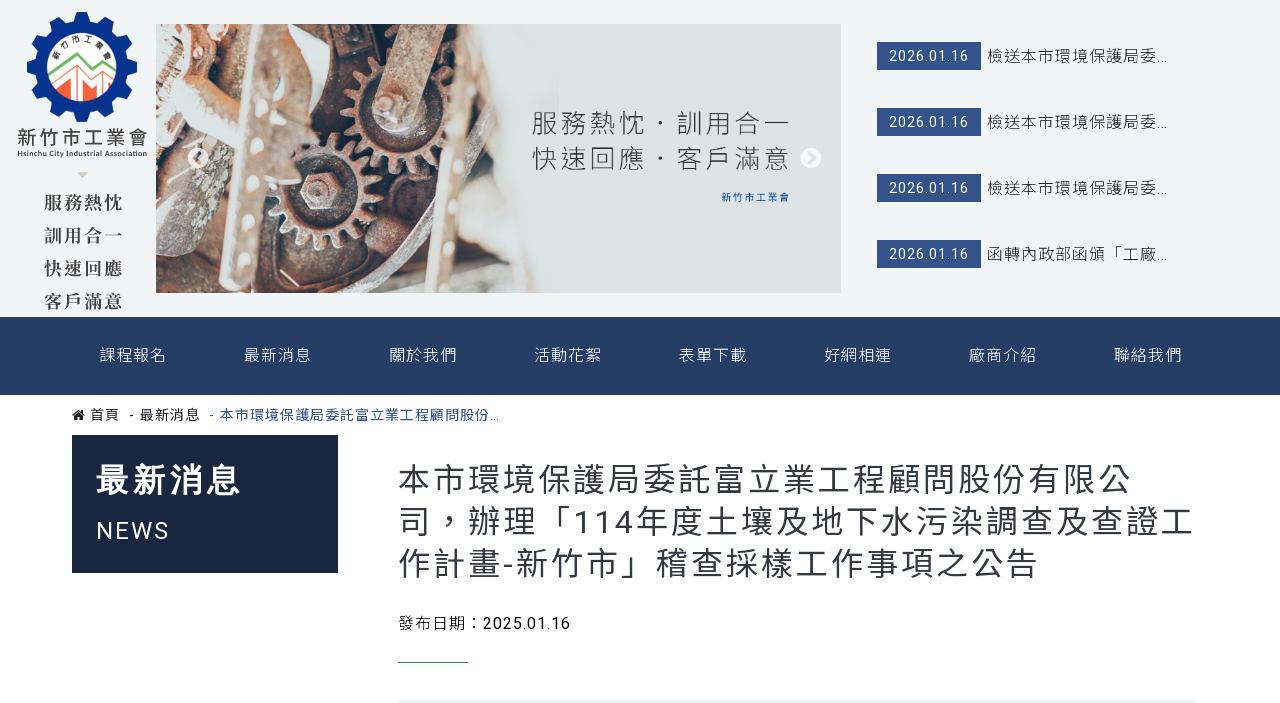

--- FILE ---
content_type: text/html; charset=UTF-8
request_url: http://hcia.org.tw/news-detail.php?NEWS_ID=238&p=
body_size: 10493
content:


 
  
<!DOCTYPE html>
<html lang="Zh-Hant">
<head>
    <meta charset="UTF-8">
    <meta name="viewport" content="width=device-width, initial-scale=1.0, user-scalable=no">
    <title>新竹市工業會</title>
    
    
    	    
    <link rel="shortcut icon" href="favicon.ico" />
    <!-- font -->
    <link rel="stylesheet" href="https://maxcdn.bootstrapcdn.com/font-awesome/4.4.0/css/font-awesome.min.css">
    <!-- style -->
    <link rel="stylesheet" href="js/slick-1.8.1/slick/slick.css">
    <link rel="stylesheet" href="js/slick-1.8.1/slick/slick-theme.css">
    <link rel="stylesheet" href="css/style.min.css">
</head>
<body class="l-sidebar-off">
    <!--頁頭-->
        <header class="l-header">
        <!-- LOGO-->
        <h1 class="logo logo-index">
            <a href="index.php">
                <div class="logo__inner is-replace__inner">新竹市工業會</div>
            </a>
        </h1>
        <!-- 手機選單-->
        <div class="l-menu-toggle l-menu-toggle--first" id="openMenu">
            <div class="l-menu-toggle__inner align-center"><span class="lnr lnr-menu"></span></div>
        </div>
        <div class="container">
            <div class="row no-gutters">
                <!-- 輪播圖建議尺寸：1200*470px-->
                <div class="i-slideshow">
                  
                    <div>
                                            <div class="m-img fit"><img src="images/slideshow-01.jpg" alt=""></div>
                                        </div>
                  
                    <div>
                                            <div class="m-img fit"><img src="upload/carousel/Imager_202308031727023458.jpg" alt=""></div>
                                        </div>
                  
                    <div>
                                            <div class="m-img fit"><img src="upload/carousel/Imager_202111301158316894.jpg" alt=""></div>
                                        </div>
                  
                    <div>
                                            <div class="m-img fit"><img src="upload/carousel/Imager_202308031728221529.jpg" alt=""></div>
                                        </div>
                  
                    <div>
                                            <div class="m-img fit"><img src="upload/carousel/Imager_202308031725219212.jpg" alt=""></div>
                                        </div>
                  
                    <div>
                                            <div class="m-img fit"><img src="upload/carousel/Imager_202308031743445921.jpg" alt=""></div>
                                        </div>
                                    
                </div>
                <div class="i-news-list">
                    <ul class="m-list--none">
                                             <li>
                            <a href="news-detail.php?NEWS_ID=317">
                                <span class="date">2026.01.16</span>
                                <div class="title">檢送本市環境保護局委託福邦工程顧問有限公司辦理「115年度新竹市事業廢棄物精進管理計畫」工作事項公告1份，敬請協助張貼公告，請查照。</div>
                            </a>
                        </li>
                                            <li>
                            <a href="news-detail.php?NEWS_ID=318">
                                <span class="date">2026.01.16</span>
                                <div class="title">檢送本市環境保護局委託技佳工程科技股份有限公司辦理「115年度新竹市資源循環推廣及基線資料調查計畫」工作事項公告1份，敬請協助張貼公告，請查照。</div>
                            </a>
                        </li>
                                            <li>
                            <a href="news-detail.php?NEWS_ID=319">
                                <span class="date">2026.01.16</span>
                                <div class="title">檢送本市環境保護局委託富立業工程顧問股份有限公司，辦理「115年度土壤及地下水污染調查及查證工作計畫-新竹市」稽查採樣工作事項之公告1紙，請惠予張貼公告，工作事項公告1份，敬請協助張貼公告，請查照。</div>
                            </a>
                        </li>
                                            <li>
                            <a href="news-detail.php?NEWS_ID=320">
                                <span class="date">2026.01.16</span>
                                <div class="title">函轉內政部函頒「工廠自動灑水設備設計指引」及原函影本各1份(如附件)，請惠予轉知所屬，請查照。</div>
                            </a>
                        </li>
                                            <li>
                            <a href="news-detail.php?NEWS_ID=321">
                                <span class="date">2026.01.16</span>
                                <div class="title">勞動部修正「工作規則審核要點」第九點附表，並自即日生效，併同修正「工作規則參考手冊」，請轉知所屬會員依法辦理，請查照。</div>
                            </a>
                        </li>
                                            
                    </ul>
                </div>
            </div>
        </div>
        
        
        <!-- 選單 -->
        <nav class="l-menu">
            <div class="container">
                <ul class="l-menu-list row">
                    <li><a href="course.php">課程報名</a></li>
                    <li><a href="news.php">最新消息</a></li>
                    <li><a href="about.php">關於我們</a></li>
                    <li><a href="activities.php">活動花絮</a></li>
                    <li><a href="download.php">表單下載</a></li>
                    <li><a href="links.php">好網相連</a></li>
                    <li><a href="company.php">廠商介紹</a></li>
                    <li><a href="contact.php">聯絡我們</a></li>
                </ul>
            </div>
            
        </nav>
        <div class="site-cache" id="site-cache"></div>
    </header>    
    <!-- 內容 -->
    <div class="l-main p-news">
        <div class="container">
            <!-- 麵包屑 -->
            <ol class="m-breadcrumb">
                <li><a href="index.php"><i class="fa fa-home" aria-hidden="true"></i>&nbsp;首頁</a></li>
                <li><a href="news.php?p=">最新消息</a></li>
                <li class="active">本市環境保護局委託富立業工程顧問股份有限公司，辦理「114年度土壤及地下水污染調查及查證工作計畫-新竹市」稽查採樣工作事項之公告</li>
            </ol>
            <div class="row justify-content-end">
                <aside class="l-main__aside">
                    <div class="l-main__board">
                        <!-- 頁面標題-->
                        <div class="l-main-title">
                            <h2>最新消息</h2>
                            <small>NEWS</small>
                        </div>
                    </div>
                </aside>
                <main class="l-main__content">
                    <article class="m-article">
                        <header class="m-article__header">
                            <h3 class="m-article__header-title">本市環境保護局委託富立業工程顧問股份有限公司，辦理「114年度土壤及地下水污染調查及查證工作計畫-新竹市」稽查採樣工作事項之公告</h3>
                            <div class="date">2025.01.16</div>
                        </header>
                        <section class="m-article__editor">
                            <div class="m-box">
                                <!-- <p>ckeditor 放置區</p> -->
                                <p><img src="/ckfinder/userfiles/files/image(19).png" style="height:946px; width:701px" /></p>

<p><img src="/ckfinder/userfiles/files/image(20).png" style="height:943px; width:730px" /></p>
                            </div>
                        </section>
                        <footer class="m-article__footer">
                            <a class="m-btn m-btn--secondary" href="news.php?p="><i class="fa fa-angle-double-left" aria-hidden="true"></i> 回最新消息 </a>
                        </footer>
                    </article>
                </main>
            </div>
        </div>
    </div>

    <!-- 頁尾 -->
        <footer class="l-footer">
        <!-- 聯絡資訊-->
        <div class="l-footer-info">
            <h5>新竹市工業會</h5>
            <ul class="m-list--none">
                <li>
                    地址：300025 新竹市大同路 108 號 3 樓<!-- 30041 新竹市中正路 146 號 5 樓 -->
                </li>
                <li>
                    電話：03-5235937<!-- 03-5235937 -->　傳真：03-5259364<!-- 03-5259364 -->　聯絡信箱：<a href="mailto:hc.ia@msa.hinet.net">hc.ia@msa.hinet.net<!-- hc.ia@msa.hinet.net --></a>
                </li>
            </ul>
        </div>
        <!-- 社群分享-->
        <div class="a2a_kit a2a_kit_size_32 a2a_default_style" data-a2a-icon-color="transparent">
            <a class="a2a_button_facebook" title="張貼至facebook（另開視窗）"></a>
            <a class="a2a_button_twitter" title="張貼至TWITTER（另開視窗）"></a>
            <a class="a2a_button_line" title="張貼至line（另開視窗）"></a>
        </div>
        <script async="" src="https://static.addtoany.com/menu/page.js"></script>
        <!-- copyright-->
        <div class="l-footer-copyright">
            新竹市工業會 © 版權所有　維護單位：翊晟科技
        </div>
    </footer>

    <!-- go-top-->
    <div class="go-top">
        <a class="go-top__icon" href="#">
            <i class="fa fa-angle-up fa-3x" aria-hidden="true"></i>
        </a>
    </div>

    <script src="js/jquery.min.js"></script>
    <script src="js/slick-1.8.1/slick/slick.js"></script>
    <script src="js/script.js"></script>
</body>
</html>

--- FILE ---
content_type: text/css
request_url: http://hcia.org.tw/css/style.min.css
body_size: 49716
content:
@charset "UTF-8";@import url(https://maxcdn.bootstrapcdn.com/font-awesome/4.4.0/css/font-awesome.min.css);@import url(https://cdn.linearicons.com/free/1.0.0/icon-font.min.css);@import url(https://fonts.googleapis.com/css2?family=Lora&family=Noto+Sans+TC:wght@300;400;500&family=Roboto&display=swap);@import url(//fonts.googleapis.com/earlyaccess/cwtexming.css);/*! normalize.css v8.0.1 | MIT License | github.com/necolas/normalize.css */html{line-height:1.15;-webkit-text-size-adjust:100%}body{margin:0}main{display:block}h1{font-size:2em;margin:.67em 0}hr{-webkit-box-sizing:content-box;box-sizing:content-box;height:0;overflow:visible}pre{font-family:monospace,monospace;font-size:1em}a{background-color:transparent}abbr[title]{border-bottom:none;text-decoration:underline;-webkit-text-decoration:underline dotted;text-decoration:underline dotted}b,strong{font-weight:bolder}code,kbd,samp{font-family:monospace,monospace;font-size:1em}small{font-size:80%}sub,sup{font-size:75%;line-height:0;position:relative;vertical-align:baseline}sub{bottom:-.25em}sup{top:-.5em}img{border-style:none}button,input,optgroup,select,textarea{font-family:inherit;font-size:100%;line-height:1.15;margin:0}button,input{overflow:visible}button,select{text-transform:none}[type=button],[type=reset],[type=submit],button{-webkit-appearance:button}[type=button]::-moz-focus-inner,[type=reset]::-moz-focus-inner,[type=submit]::-moz-focus-inner,button::-moz-focus-inner{border-style:none;padding:0}[type=button]:-moz-focusring,[type=reset]:-moz-focusring,[type=submit]:-moz-focusring,button:-moz-focusring{outline:1px dotted ButtonText}fieldset{padding:.35em .75em .625em}legend{-webkit-box-sizing:border-box;box-sizing:border-box;color:inherit;display:table;max-width:100%;padding:0;white-space:normal}progress{vertical-align:baseline}textarea{overflow:auto}[type=checkbox],[type=radio]{-webkit-box-sizing:border-box;box-sizing:border-box;padding:0}[type=number]::-webkit-inner-spin-button,[type=number]::-webkit-outer-spin-button{height:auto}[type=search]{-webkit-appearance:textfield;outline-offset:-2px}[type=search]::-webkit-search-decoration{-webkit-appearance:none}::-webkit-file-upload-button{-webkit-appearance:button;font:inherit}details{display:block}summary{display:list-item}template{display:none}[hidden]{display:none}a,abbr,acronym,address,applet,article,aside,audio,b,big,blockquote,body,canvas,caption,center,cite,code,del,details,dfn,div,em,embed,fieldset,figcaption,figure,footer,form,h1,h2,h3,h4,h5,h6,header,hgroup,html,i,iframe,img,ins,kbd,label,legend,li,main,mark,menu,nav,object,ol,output,p,pre,q,ruby,s,samp,section,small,span,strike,strong,sub,summary,sup,table,tbody,td,tfoot,th,thead,time,tr,tt,u,ul,var,video{-webkit-box-sizing:border-box;box-sizing:border-box;margin:0}body,html{height:100%}html{width:100vw;overflow-x:hidden}body{font-size:1rem;line-height:1.875rem;background:#fff;letter-spacing:1px;color:#000;font-family:-apple-system,BlinkMacSystemFont,"Segoe UI",Roboto,"Helvetica Neue",Arial,"Noto Sans TC",sans-serif,"Apple Color Emoji","Segoe UI Emoji","Segoe UI Symbol","Noto Color Emoji";font-weight:300;min-height:auto}a{color:#212529}a:hover{text-decoration:none;outline:0}hr{margin:1.5rem auto;border:none;border-bottom:1px solid #ced4da}p{margin-bottom:1.5rem}blockquote{font-size:1.25rem;line-height:1.875rem;margin-bottom:1.5rem;padding:1.5rem;border-left:5px solid #ccc}blockquote footer{display:block;font-size:80%;line-height:1.42857;color:#777}table{width:100%;margin-bottom:20px;border-spacing:0;border-collapse:collapse}table td,table th{padding:.75rem;border:solid 1px #ddd}table th{font-weight:400;background-color:#eee9e5}h1,h2,h3,h4,h5,h6{color:#212529;font-weight:300}h1{font-size:3rem;line-height:2.625rem}h2{font-size:2rem;line-height:2.625rem}h3{font-size:1.75rem;line-height:2.25rem}h4{font-size:1.5rem;line-height:2.25rem}h5{font-size:1.25rem;line-height:1.875rem}h6{font-size:1rem;line-height:1.875rem}.container,.container-fluid{margin-right:auto;margin-left:auto;width:100%}.container{padding-right:1.125rem;padding-left:1.125rem;max-width:540px}@media (min-width:576px){.container{max-width:100%;padding:0 2.25rem}}@media (min-width:992px){.container{padding:0 4.5rem}}.row{display:-webkit-box;display:-ms-flexbox;display:flex;-webkit-box-flex:0;-ms-flex:0 1 auto;flex:0 1 auto;-webkit-box-orient:horizontal;-webkit-box-direction:normal;-ms-flex-direction:row;flex-direction:row;-ms-flex-wrap:wrap;flex-wrap:wrap;margin-right:-.75rem;margin-left:-.75rem}.row.reverse{-webkit-box-orient:horizontal;-webkit-box-direction:reverse;-ms-flex-direction:row-reverse;flex-direction:row-reverse}.no-gutters{margin-right:0;margin-left:0}.justify-content-between{-webkit-box-pack:justify!important;-ms-flex-pack:justify!important;justify-content:space-between!important}.justify-content-end{-webkit-box-pack:end!important;-ms-flex-pack:end!important;justify-content:flex-end!important}.clear{zoom:1}.clear:after{clear:both;overflow:hidden}.clear:after,.clear:before{content:'';display:table}.is-highlight{color:#34538a}.is-warning{color:#d84e31}.is-circle{border-radius:50%}.is-middle{font-size:0}.is-middle:before{content:"";height:100%;display:inline-block;vertical-align:middle}.is-middle__inner{vertical-align:middle;display:inline-block;font-size:16px}.hidden-text{color:#e9ecef;opacity:0}.scrollbar::-webkit-scrollbar-track{-webkit-box-shadow:inset 0 0 6px rgba(0,0,0,.3);box-shadow:inset 0 0 6px rgba(0,0,0,.3);background-color:#f5f5f5}.scrollbar::-webkit-scrollbar{width:6px;background-color:#f5f5f5}.scrollbar::-webkit-scrollbar-thumb{background-color:#eba57d}.align-right{text-align:right}.align-left{text-align:left}.align-center{text-align:center}.m-article .a2a_kit a{float:none;display:inline-block;vertical-align:bottom}.m-article .a2a_kit:before{content:'SHARE';color:#333;font-family:'Open Sans Condensed',serif}.m-article .a2a_kit .a2a_label{display:none}.m-article__header{margin-bottom:2.25rem;position:relative;padding-bottom:1.5rem}.m-article__header .date:before{content:'發布日期：'}.m-article__header:after{content:'';display:block;width:70px;position:absolute;border-bottom:1px solid #4269af;bottom:0}.m-article__header-title{font-size:1.5rem;line-height:2.25rem;margin:0 0 1.5rem 0;position:relative;color:#343a40;letter-spacing:3px;font-weight:400;text-shadow:2px 1px 1px #fff}.m-article__title{font-size:1.25rem;line-height:1.875rem;margin:1.5rem auto;position:relative;font-weight:500;padding-left:1rem;color:#343a40}.m-article__title:before{content:'';display:block;position:absolute;width:0;height:77%;border-left:1px solid #4269af;top:50%;-webkit-transform:translateY(-50%);transform:translateY(-50%);left:0}.m-article__editor{font-size:1rem;line-height:1.875rem;margin-bottom:1.5rem;text-align:justify}.m-article__editor img{max-width:100%;margin:auto}.m-article__footer{margin:3rem 0 1.5rem;text-align:center}@media (min-width:768px){.m-article__title{font-size:1.25rem;line-height:1.875rem}.m-article__header{margin-top:1.5rem}.m-article__header-title{font-size:2rem;line-height:2.625rem}.m-article__footer{margin:4.5rem 0 1.5rem}}.m-breadcrumb{font-size:.875rem;line-height:1.05rem;margin:.75rem 0;list-style:none;padding:0;font-weight:400}.m-breadcrumb>li{overflow:hidden;text-overflow:ellipsis;white-space:nowrap;max-width:300px;vertical-align:bottom;display:inline-block}.m-breadcrumb>li.active{color:#34538a}.m-breadcrumb>li+li:before{padding:0 5px;content:"-"}.m-breadcrumb>li a{text-decoration:none}@media (min-width:768px){.m-breadcrumb{display:block}}.m-box{background-color:#f0f6fa;padding:1.5rem;margin-bottom:1.5rem}.m-btn{font-size:.875rem;line-height:1.05rem;border:1px solid transparent;cursor:pointer;display:inline-block;padding:.375rem .75rem;position:relative;text-align:center;text-decoration:none;white-space:nowrap;letter-spacing:1px}.m-btn.is-focus,.m-btn:focus{outline:0}.m-btn.is-disabled,.m-btn:disabled{opacity:.65}.m-btn--primary{color:#fff;background-color:#34538a;border-color:#34538a}.m-btn--primary:hover{background-color:#2d4877;border-color:#2d4877;color:#fff}.m-btn-outline--primary{color:#34538a;background-color:transparent;border-color:#34538a}.m-btn-outline--primary .svg-inline--fa{color:#34538a}.m-btn-outline--primary:hover{-webkit-transition:all .1s linear;transition:all .1s linear;color:#fff;background-color:#34538a}.m-btn-outline--primary:hover .svg-inline--fa{color:#fff}.m-btn--secondary{color:#fff;background-color:#968368;border-color:#968368}.m-btn--secondary:hover{background-color:#87765e;border-color:#87765e;color:#fff}.m-btn-outline--secondary{color:#34538a;background-color:transparent;border-color:#968368}.m-btn-outline--secondary .svg-inline--fa{color:#968368}.m-btn-outline--secondary:hover{-webkit-transition:all .1s linear;transition:all .1s linear;color:#fff;background-color:#968368}.m-btn-outline--secondary:hover .svg-inline--fa{color:#fff}.m-btn--disable{color:#000;background-color:#ced4da;border-color:#ced4da}.m-btn--disable:hover{background-color:#bfc7cf;border-color:#bfc7cf;color:#000}.m-btn-outline--disable{color:#34538a;background-color:transparent;border-color:#ced4da}.m-btn-outline--disable .svg-inline--fa{color:#ced4da}.m-btn-outline--disable:hover{-webkit-transition:all .1s linear;transition:all .1s linear;color:#000;background-color:#ced4da}.m-btn-outline--disable:hover .svg-inline--fa{color:#000}.m-btn--success{color:#fff;background-color:#28a745;border-color:#28a745}.m-btn--success:hover{background-color:#23923d;border-color:#23923d;color:#fff}.m-btn-outline--success{color:#34538a;background-color:transparent;border-color:#28a745}.m-btn-outline--success .svg-inline--fa{color:#28a745}.m-btn-outline--success:hover{-webkit-transition:all .1s linear;transition:all .1s linear;color:#fff;background-color:#28a745}.m-btn-outline--success:hover .svg-inline--fa{color:#fff}.m-btn--danger{color:#fff;background-color:#c24a5e;border-color:#c24a5e}.m-btn--danger:hover{background-color:#b53d51;border-color:#b53d51;color:#fff}.m-btn-outline--danger{color:#34538a;background-color:transparent;border-color:#c24a5e}.m-btn-outline--danger .svg-inline--fa{color:#c24a5e}.m-btn-outline--danger:hover{-webkit-transition:all .1s linear;transition:all .1s linear;color:#fff;background-color:#c24a5e}.m-btn-outline--danger:hover .svg-inline--fa{color:#fff}.m-btn--link{color:#34538a;background-color:transparent;border-color:transparent}.m-btn--link:hover{background-color:rgba(0,0,0,0);border-color:transparent;color:#34538a}.m-btn-outline--link{color:#34538a;background-color:transparent;border-color:transparent}.m-btn-outline--link .svg-inline--fa{color:transparent}.m-btn-outline--link:hover{-webkit-transition:all .1s linear;transition:all .1s linear;color:#34538a;background-color:transparent}.m-btn-outline--link:hover .svg-inline--fa{color:#34538a}.m-btn--block{display:block;width:100%}.m-btn--sm{font-size:.65rem;line-height:1.05rem;padding:.5em .8em}a.m-btn.is-disabled,fieldset:disabled a.m-btn{pointer-events:none}@media (min-width:768px){.m-btn{font-size:1rem;line-height:1.875rem;padding:.375rem 1.8rem}.m-btn--sm{font-size:.875rem;line-height:1.05rem;padding:.5em .8em}}.m-card{width:100%;display:block;position:relative}.m-card:hover .m-card__img--back{opacity:1}.m-card:hover .m-card__img img{-webkit-transform:scale(1.1,1.1);transform:scale(1.1,1.1);-webkit-transition:-webkit-transform .5s linear;transition:-webkit-transform .5s linear;transition:transform .5s linear;transition:transform .5s linear,-webkit-transform .5s linear}.m-card a{text-decoration:none}.m-card__img{-webkit-box-shadow:0 2px 60px -5px rgba(0,0,0,.1);box-shadow:0 2px 60px -5px rgba(0,0,0,.1);position:relative;overflow:hidden;display:block}.m-card__img .vertical-middle,.m-card__img--back{position:absolute;display:block;left:0;right:0;top:0;bottom:0;margin:auto}.m-card__img--back{background-color:rgba(52,83,138,.5);-webkit-transition:all .5s linear;transition:all .5s linear;opacity:0;z-index:1}.m-card__img--back .vertical-middle{height:50px;color:#fff;font-size:50px;text-align:center}.m-card__img:before{content:'';display:block;padding-top:60%}.m-card__img .m-img{padding-bottom:0;position:absolute;width:100%;height:100%;top:0;left:0;background-color:#968368;text-decoration:none}.m-card__img .m-img:before{content:"";-moz-osx-font-smoothing:grayscale;-webkit-font-smoothing:antialiased;font-family:FontAwesome;font-style:normal;font-weight:900;text-transform:none!important}.m-card__img .m-img:before{position:absolute;font-size:4rem;color:#fdfdfd;left:0;right:0;text-align:center;-webkit-transform:translateY(41%);transform:translateY(41%);top:0;bottom:0;opacity:.5}.m-card__img .m-img img{-o-object-fit:cover;object-fit:cover;height:100%;position:relative;z-index:1}.m-card__body{padding:.75rem}.m-card-title{font-size:1rem;line-height:1.875rem;margin-bottom:.75rem}.m-card-text{margin-bottom:.75rem;color:#495057}.m-form{margin:0}.m-form fieldset{border:none;padding:0}.m-form--border-none .m-form__group{border-top:1px solid #efefef;border-bottom:1px solid #efefef;margin-top:-1px}.m-form--border-none input[type=email],.m-form--border-none input[type=file],.m-form--border-none input[type=password],.m-form--border-none input[type=text],.m-form--border-none select,.m-form--border-none textarea{border:none}.m-form__group{position:relative;margin-bottom:1.5rem}.m-form__group.captcha label{display:block}.m-form__group.captcha img,.m-form__group.captcha input{display:inline-block;width:auto;vertical-align:middle}.m-form__group.captcha input{width:120px}.m-form-control{font-size:1rem;line-height:1.875rem;-webkit-appearance:none;-moz-appearance:none;appearance:none;background:#fff;-webkit-box-shadow:none;box-shadow:none;border:1px solid #bdb8b2;-webkit-box-sizing:border-box;box-sizing:border-box;color:#4c4c4c;display:block;outline:0;padding:.375rem .75rem;text-decoration:none;width:100%}.m-form-control:focus{border-color:#34538a}.m-form-control--file{display:block;width:100%}.m-form-control--plaintext{font-size:1rem;line-height:1.875rem;display:block;width:100%;padding-top:.6em;padding-bottom:.6em;margin-bottom:0;color:#212529;background-color:transparent;border:solid transparent;border-width:1px 0;font-weight:800;border-bottom:1px solid #ddd}.m-form-icon{width:16px;height:16px;display:block;position:absolute;bottom:1em;right:3rem}label{font-size:.875rem;line-height:1.05rem;display:inline-block;vertical-align:middle;margin-bottom:.375rem;color:#4c4c4c}label.m-label-col{padding-top:.7em;padding-bottom:.7em;margin-bottom:0}.help-block{color:#d84e31;margin-bottom:.375rem;display:inline-block;vertical-align:middle}.select-wrapper{text-decoration:none;display:block;position:relative}.select-wrapper:before{content:"";-moz-osx-font-smoothing:grayscale;-webkit-font-smoothing:antialiased;font-family:FontAwesome;font-style:normal;font-weight:900;text-transform:none!important}.select-wrapper:before{display:block;height:1.5rem;line-height:2.625rem;pointer-events:none;position:absolute;right:0;top:0;width:2.4em;color:#666;text-align:center}.select-wrapper select{-webkit-appearance:none;-moz-appearance:none;appearance:none;padding-right:1.5rem}.select-wrapper select::-ms-expand{display:none}input[type=checkbox],input[type=radio]{display:block;margin-right:-2rem;opacity:0;width:1.2rem;height:0;z-index:-1}input[type=checkbox]+label,input[type=radio]+label{margin:.5rem 0;cursor:pointer;display:inline-block;font-size:1em;font-weight:400;padding-left:1.7rem;padding-right:.75rem;position:relative}input[type=checkbox]+label:before,input[type=radio]+label:before{-webkit-box-sizing:border-box;box-sizing:border-box;border-radius:5px;border:1px solid #bdb8b2;content:'';display:inline-block;height:1.2rem;left:0;line-height:1.2rem;position:absolute;text-align:center;top:.375rem;width:1.2rem;background-color:#fff}input[type=checkbox]:checked+label:before,input[type=radio]:checked+label:before{background-color:#34538a;border-color:#34538a}input[type=checkbox]:focus+label:before,input[type=radio]:focus+label:before{-webkit-box-shadow:0 0 0 2px rgba(0,0,0,.1);box-shadow:0 0 0 2px rgba(0,0,0,.1)}@media (min-width:768px){.m-form--inline{display:-webkit-box;display:-ms-flexbox;display:flex;-ms-flex-wrap:wrap;flex-wrap:wrap;-webkit-box-align:end;-ms-flex-align:end;align-items:flex-end}.m-form--inline .m-form__group{-webkit-box-flex:1;-ms-flex:1;flex:1}.m-form--inline .m-form__group+.m-form__group{margin-left:.75rem}label{font-size:1rem;line-height:1.875rem}}input[type=checkbox]+label:before{border-radius:5px}input[type=radio]+label:before{border-radius:100%}input::-webkit-input-placeholder,textarea::-webkit-input-placeholder{color:#dae0e5!important;opacity:.5}input:-moz-placeholder,textarea:-moz-placeholder{color:#dae0e5!important;opacity:.5}input::-moz-placeholder,textarea::-moz-placeholder{color:#dae0e5!important;opacity:.5}input:-ms-input-placeholder,textarea:-ms-input-placeholder{color:#dae0e5!important;opacity:.5}.m-img{display:block}.m-img img{max-width:100%}.m-img.fit,.m-img.left,.m-img.right{margin-bottom:.75rem}.m-img.fit img,.m-img.left img,.m-img.right img{width:100%}@media (min-width:768px){.m-img.fit{margin-bottom:0}.m-img.left,.m-img.right{max-width:30%;top:.25em}.m-img.left img,.m-img.right img{width:100%}.m-img.left{margin-right:.75rem;float:left}.m-img.right{margin-left:.75rem;float:right;padding:0 0 1em 1.5em}}.m-list--none{list-style:none;padding-left:0}.m-list--none.actions li+li{margin-top:.75rem}.m-list--inline{list-style:none;padding-left:0;margin:0}.m-list--inline li{display:inline-block}.m-list-group{list-style:none;padding-left:0}.m-list-group a{text-decoration:none}.m-list-group .date{font-size:.875rem;line-height:1.05rem;margin-right:.75rem;margin-bottom:.375rem;display:block;color:#968368;font-weight:500}.m-list-group .m-list-group__item{padding:.75rem;position:relative}.m-list-group .m-list-group__item.has-icon{text-decoration:none;padding-right:4.5rem}.m-list-group .m-list-group__item.has-icon:before{content:"";-moz-osx-font-smoothing:grayscale;-webkit-font-smoothing:antialiased;font-family:FontAwesome;font-style:normal;font-weight:900;text-transform:none!important}.m-list-group .m-list-group__item.has-icon.download{text-decoration:none}.m-list-group .m-list-group__item.has-icon.download:before{content:"";-moz-osx-font-smoothing:grayscale;-webkit-font-smoothing:antialiased;font-family:FontAwesome;font-style:normal;font-weight:900;text-transform:none!important}.m-list-group .m-list-group__item.has-icon:before{font-size:1.75rem;top:50%;margin-top:-1.125rem;right:.75rem;position:absolute;border:1px solid #6c757d;color:#6c757d;border-radius:50%;width:2.25rem;height:2.25rem;line-height:2.1rem;text-align:center;padding-left:4px;-webkit-box-sizing:border-box;box-sizing:border-box}.m-list-group .m-list-group__item dt{min-width:80px;float:left}.m-list-group .m-list-group__item dd{padding-left:80px}.m-list-group .m-list-group__item:nth-child(odd){background-color:#f0f6fa}.m-list-group .m-list-group__item:hover{-webkit-transition:all .3s;transition:all .3s;background-color:#dbe2ec}.m-list-group .m-list-group__item:hover.has-icon:before{background-color:#968368;color:#fff}@media (min-width:768px){.m-list-group{font-size:1.25rem;line-height:1.875rem}.m-list-group .date{font-size:1rem;line-height:1.875rem;margin-bottom:0}.m-list-group .m-list-group__item{padding:1.5rem}.m-list-group .m-list-group__item.has-icon{padding-right:6rem}.m-list-group .m-list-group__item.has-icon:before{right:2.25rem}.m-list-group .m-list-group__item dt{min-width:100px}.m-list-group .m-list-group__item dd{padding-left:100px}}.m-jumbotron{position:relative;font-family:Lora,serif;z-index:1}.m-jumbotron__content{padding:.75rem 1.5rem 1.125rem 2.25rem!important;background-color:#000;position:relative}.m-jumbotron__content span{font-size:1rem;color:#fff}.m-jumbotron__content a{color:#34538a}.m-jumbotron__title{font-weight:500;color:#fff;text-transform:uppercase;margin-bottom:.375rem}@media (min-width:768px){.m-jumbotron__content{padding:3rem!important;border:1px solid #000}.m-jumbotron__title{font-size:2rem;font-weight:500;margin-bottom:1.125rem}}.m-media{padding:1rem}.m-media--border{padding:.75rem;border-radius:5px;border:1px solid #ccc;background-color:#fff;margin-bottom:1.5rem}.m-media--border .m-media__heading{margin-bottom:.75rem}.m-media--border ul{font-size:1rem;line-height:1.875rem;list-style:none;padding-left:0}.m-media--border ul li{padding:.75rem 0;border-top:1px solid #ccc}.m-media--border ul dd,.m-media--border ul dt{display:inline-block;margin:0}.m-media__heading{margin-bottom:.75rem}.m-media__heading small{color:#34538a}.m-media--left,.m-media__body{display:table-cell;vertical-align:top}.m-media--left{padding-right:1rem}.m-media__body{width:100%}.m-media a{text-decoration:none}/*! _m-pagination.scss */.m-pagination{margin:1.5rem 0 2.25rem;display:-webkit-box;display:-ms-flexbox;display:flex;-ms-flex-wrap:wrap;flex-wrap:wrap}.m-pagination__list{display:-webkit-box;display:-ms-flexbox;display:flex;-webkit-box-pack:center;-ms-flex-pack:center;justify-content:center;width:100%;margin-bottom:1.5rem}.m-pagination .pager{text-decoration:none;cursor:pointer;display:inline-block;letter-spacing:.1em;display:-webkit-box;display:-ms-flexbox;display:flex;-webkit-box-align:center;-ms-flex-align:center;align-items:center;-webkit-box-pack:center;-ms-flex-pack:center;justify-content:center}.m-pagination .pager.is-disabled{visibility:hidden}.m-pagination .pager.is-active,.m-pagination .pager:hover{font-weight:700;color:#34538a;border-color:#34538a;opacity:1}.m-pagination .pager-number{font-size:1em;position:relative;text-align:center;white-space:nowrap;position:relative;width:40px;height:40px}.m-pagination .pager-next,.m-pagination .pager-prev{position:relative;-webkit-box-flex:1;-ms-flex:1 1 auto;flex:1 1 auto;height:55px;margin:0 7px;font-size:12px;font-weight:700;text-indent:.3em;letter-spacing:.3em;border:1px solid #000;-webkit-transition:background-color .3s,color .3s;transition:background-color .3s,color .3s}@media (min-width:1200px){.m-pagination{-webkit-box-align:center;-ms-flex-align:center;align-items:center}.m-pagination__list{-webkit-box-flex:1;-ms-flex:1 1 auto;flex:1 1 auto;-webkit-box-ordinal-group:2;-ms-flex-order:1;order:1;width:auto;margin:0}.m-pagination .pager-next,.m-pagination .pager-prev{-webkit-box-flex:0;-ms-flex:0 0 auto;flex:0 0 auto;width:270px;height:60px}.m-pagination .pager-prev{-webkit-box-ordinal-group:1;-ms-flex-order:0;order:0}.m-pagination .pager-next{-webkit-box-ordinal-group:3;-ms-flex-order:2;order:2}}.m-table-wrap{padding:.75rem;background-color:#fff;border:1px solid #968368;border-radius:5px}.m-table-wrap.primary{background-color:#e4e4e4}.m-table-wrap .m-table{margin-bottom:0}.m-table{width:100%}.m-table--bordered tbody tr{border-left:0;border-right:0;border-top:solid 1px #e4e4e4}.m-table--bordered tbody tr td{border:solid 1px #e4e4e4;border-left-width:0;border-top-width:0}.m-table--bordered tbody tr td:first-child{border-left-width:1px}.m-table thead th{background-color:#968368;color:#fff;padding:.75rem;font-weight:400;border-bottom:1px solid #fff}.m-table thead th+th{border-left:1px solid #fff}.m-table tbody td,.m-table tbody tr{padding-left:.75em;padding-right:.75em}.m-table tbody tr{border-left:0;border-right:0;border-top:solid 1px #e4e4e4;background-color:#fff}.m-table tbody tr:nth-child(2n+1){background-color:#f8f9fa}.m-table tbody tr td{padding:.75rem;border:solid 1px #e4e4e4;border-left-width:0;border-right-width:0;border-top-width:0}.m-table tbody tr td:first-child{border-left-width:1px}.m-table tbody tr td:last-child{border-right-width:1px}.m-table tfoot td{padding:.75rem}@media (max-width:767px){.m-table.is-scroll{white-space:nowrap;overflow-x:scroll;overflow-y:hidden;display:block}}.l-header .i-news-list,.l-header .i-slideshow{-webkit-box-flex:0;-ms-flex:0 0 100%;flex:0 0 100%;max-width:100%;-ms-flex:0 1 100%;flex:0 1 100%;padding-right:.75rem;padding-left:.75rem}.l-header .i-news-list.reverse,.l-header .i-slideshow.reverse{-webkit-box-orient:vertical;-webkit-box-direction:reverse;-ms-flex-direction:column-reverse;flex-direction:column-reverse}.l-header .i-slideshow{padding-left:0;padding-right:0}.l-main__aside,.l-main__content{-webkit-box-flex:0;-ms-flex:0 0 100%;flex:0 0 100%;max-width:100%;-ms-flex:0 1 100%;flex:0 1 100%;padding-right:.75rem;padding-left:.75rem}.l-main__aside.reverse,.l-main__content.reverse{-webkit-box-orient:vertical;-webkit-box-direction:reverse;-ms-flex-direction:column-reverse;flex-direction:column-reverse}.i-course .l-main-title{-webkit-box-flex:0;-ms-flex:0 0 100%;flex:0 0 100%;max-width:100%;-ms-flex:0 1 100%;flex:0 1 100%;padding-right:.75rem;padding-left:.75rem}.i-course .l-main-title.reverse{-webkit-box-orient:vertical;-webkit-box-direction:reverse;-ms-flex-direction:column-reverse;flex-direction:column-reverse}.i-course-tabs{-webkit-box-flex:0;-ms-flex:0 0 100%;flex:0 0 100%;max-width:100%;-ms-flex:0 1 100%;flex:0 1 100%;padding-right:.75rem;padding-left:.75rem}.i-course-tabs.reverse{-webkit-box-orient:vertical;-webkit-box-direction:reverse;-ms-flex-direction:column-reverse;flex-direction:column-reverse}.i-course-tabs li{-webkit-box-flex:0;-ms-flex:0 0 25%;flex:0 0 25%;max-width:25%;-ms-flex:0 1 100%;flex:0 1 100%;padding-right:.75rem;padding-left:.75rem}.i-course-tabs li.reverse{-webkit-box-orient:vertical;-webkit-box-direction:reverse;-ms-flex-direction:column-reverse;flex-direction:column-reverse}.i-news-list{-webkit-box-flex:0;-ms-flex:0 0 100%;flex:0 0 100%;max-width:100%;-ms-flex:0 1 100%;flex:0 1 100%;padding-right:.75rem;padding-left:.75rem}.i-news-list.reverse{-webkit-box-orient:vertical;-webkit-box-direction:reverse;-ms-flex-direction:column-reverse;flex-direction:column-reverse}.i-links-list{-webkit-box-flex:0;-ms-flex:0 0 100%;flex:0 0 100%;max-width:100%;-ms-flex:0 1 100%;flex:0 1 100%;padding-right:.75rem;padding-left:.75rem}.i-links-list.reverse{-webkit-box-orient:vertical;-webkit-box-direction:reverse;-ms-flex-direction:column-reverse;flex-direction:column-reverse}.i-links-list li{-webkit-box-flex:0;-ms-flex:0 0 50%;flex:0 0 50%;max-width:50%;-ms-flex:0 1 100%;flex:0 1 100%;padding-right:.75rem;padding-left:.75rem}.i-links-list li.reverse{-webkit-box-orient:vertical;-webkit-box-direction:reverse;-ms-flex-direction:column-reverse;flex-direction:column-reverse}.p-links-list li{-webkit-box-flex:0;-ms-flex:0 0 100%;flex:0 0 100%;max-width:100%;-ms-flex:0 1 100%;flex:0 1 100%;padding-right:.75rem;padding-left:.75rem}.p-links-list li.reverse{-webkit-box-orient:vertical;-webkit-box-direction:reverse;-ms-flex-direction:column-reverse;flex-direction:column-reverse}.i-company-map{-webkit-box-flex:0;-ms-flex:0 0 100%;flex:0 0 100%;max-width:100%;-ms-flex:0 1 100%;flex:0 1 100%;padding-right:.75rem;padding-left:.75rem}.i-company-map.reverse{-webkit-box-orient:vertical;-webkit-box-direction:reverse;-ms-flex-direction:column-reverse;flex-direction:column-reverse}.i-company-info{-webkit-box-flex:0;-ms-flex:0 0 100%;flex:0 0 100%;max-width:100%;-ms-flex:0 1 100%;flex:0 1 100%;padding-right:.75rem;padding-left:.75rem}.i-company-info.reverse{-webkit-box-orient:vertical;-webkit-box-direction:reverse;-ms-flex-direction:column-reverse;flex-direction:column-reverse}.i-company-category li{-webkit-box-flex:0;-ms-flex:0 0 50%;flex:0 0 50%;max-width:50%;-ms-flex:0 1 100%;flex:0 1 100%;padding-right:.75rem;padding-left:.75rem}.i-company-category li.reverse{-webkit-box-orient:vertical;-webkit-box-direction:reverse;-ms-flex-direction:column-reverse;flex-direction:column-reverse}.p-course-list__content,.p-course-list__img{-webkit-box-flex:0;-ms-flex:0 0 100%;flex:0 0 100%;max-width:100%;-ms-flex:0 1 100%;flex:0 1 100%;padding-right:.75rem;padding-left:.75rem}.p-course-list__content.reverse,.p-course-list__img.reverse{-webkit-box-orient:vertical;-webkit-box-direction:reverse;-ms-flex-direction:column-reverse;flex-direction:column-reverse}.p-activities__unit{-webkit-box-flex:0;-ms-flex:0 0 100%;flex:0 0 100%;max-width:100%;-ms-flex:0 1 100%;flex:0 1 100%;padding-right:.75rem;padding-left:.75rem}.p-activities__unit.reverse{-webkit-box-orient:vertical;-webkit-box-direction:reverse;-ms-flex-direction:column-reverse;flex-direction:column-reverse}.p-activities__attachment .m-card{-webkit-box-flex:0;-ms-flex:0 0 100%;flex:0 0 100%;max-width:100%;-ms-flex:0 1 100%;flex:0 1 100%;padding-right:.75rem;padding-left:.75rem}.p-activities__attachment .m-card.reverse{-webkit-box-orient:vertical;-webkit-box-direction:reverse;-ms-flex-direction:column-reverse;flex-direction:column-reverse}.p-company-list .m-card .p-company-area,.p-company-list .m-card .p-company-btn,.p-company-list .m-card .p-company-category{-webkit-box-flex:0;-ms-flex:0 0 100%;flex:0 0 100%;max-width:100%;-ms-flex:0 1 100%;flex:0 1 100%;padding-right:.75rem;padding-left:.75rem}.p-company-list .m-card .p-company-area.reverse,.p-company-list .m-card .p-company-btn.reverse,.p-company-list .m-card .p-company-category.reverse{-webkit-box-orient:vertical;-webkit-box-direction:reverse;-ms-flex-direction:column-reverse;flex-direction:column-reverse}@media (max-width:767px){.l-menu li{-webkit-box-flex:0;-ms-flex:0 0 100%;flex:0 0 100%;max-width:100%;-ms-flex:0 1 100%;flex:0 1 100%;padding-right:.75rem;padding-left:.75rem}.l-menu li.reverse{-webkit-box-orient:vertical;-webkit-box-direction:reverse;-ms-flex-direction:column-reverse;flex-direction:column-reverse}}@media (min-width:576px){.i-activities__unit{-webkit-box-flex:0;-ms-flex:0 0 50%;flex:0 0 50%;max-width:50%;-ms-flex:0 1 100%;flex:0 1 100%;padding-right:.75rem;padding-left:.75rem}.i-activities__unit.reverse{-webkit-box-orient:vertical;-webkit-box-direction:reverse;-ms-flex-direction:column-reverse;flex-direction:column-reverse}.p-activities__unit{-webkit-box-flex:0;-ms-flex:0 0 50%;flex:0 0 50%;max-width:50%;-ms-flex:0 1 100%;flex:0 1 100%;padding-right:.75rem;padding-left:.75rem}.p-activities__unit.reverse{-webkit-box-orient:vertical;-webkit-box-direction:reverse;-ms-flex-direction:column-reverse;flex-direction:column-reverse}.p-activities__attachment .m-card{-webkit-box-flex:0;-ms-flex:0 0 50%;flex:0 0 50%;max-width:50%;-ms-flex:0 1 100%;flex:0 1 100%;padding-right:.75rem;padding-left:.75rem}.p-activities__attachment .m-card.reverse{-webkit-box-orient:vertical;-webkit-box-direction:reverse;-ms-flex-direction:column-reverse;flex-direction:column-reverse}}@media (min-width:768px){.l-header .i-slideshow{-webkit-box-flex:0;-ms-flex:0 0 50%;flex:0 0 50%;max-width:50%;-ms-flex:0 1 100%;flex:0 1 100%;padding-right:.75rem;padding-left:.75rem}.l-header .i-slideshow.reverse{-webkit-box-orient:vertical;-webkit-box-direction:reverse;-ms-flex-direction:column-reverse;flex-direction:column-reverse}.l-header .i-news-list{-webkit-box-flex:0;-ms-flex:0 0 50%;flex:0 0 50%;max-width:50%;-ms-flex:0 1 100%;flex:0 1 100%;padding-right:.75rem;padding-left:.75rem}.l-header .i-news-list.reverse{-webkit-box-orient:vertical;-webkit-box-direction:reverse;-ms-flex-direction:column-reverse;flex-direction:column-reverse}.l-menu ul{-ms-flex-pack:distribute;justify-content:space-around}.l-main__aside{-webkit-box-flex:0;-ms-flex:0 0 25%;flex:0 0 25%;max-width:25%;-ms-flex:0 1 100%;flex:0 1 100%;padding-right:.75rem;padding-left:.75rem}.l-main__aside.reverse{-webkit-box-orient:vertical;-webkit-box-direction:reverse;-ms-flex-direction:column-reverse;flex-direction:column-reverse}.l-main__content{-webkit-box-flex:0;-ms-flex:0 0 75%;flex:0 0 75%;max-width:75%;-ms-flex:0 1 100%;flex:0 1 100%;padding-right:.75rem;padding-left:.75rem}.l-main__content.reverse{-webkit-box-orient:vertical;-webkit-box-direction:reverse;-ms-flex-direction:column-reverse;flex-direction:column-reverse}.i-course .l-main-title{-webkit-box-flex:0;-ms-flex:0 0 25%;flex:0 0 25%;max-width:25%;-ms-flex:0 1 100%;flex:0 1 100%;padding-right:.75rem;padding-left:.75rem}.i-course .l-main-title.reverse{-webkit-box-orient:vertical;-webkit-box-direction:reverse;-ms-flex-direction:column-reverse;flex-direction:column-reverse}.i-course-tabs{-webkit-box-flex:0;-ms-flex:0 0 66.66667%;flex:0 0 66.66667%;max-width:66.66667%;-ms-flex:0 1 100%;flex:0 1 100%;padding-right:.75rem;padding-left:.75rem}.i-course-tabs.reverse{-webkit-box-orient:vertical;-webkit-box-direction:reverse;-ms-flex-direction:column-reverse;flex-direction:column-reverse}.i-news-list{-webkit-box-flex:0;-ms-flex:0 0 58.33333%;flex:0 0 58.33333%;max-width:58.33333%;-ms-flex:0 1 100%;flex:0 1 100%;padding-right:.75rem;padding-left:.75rem}.i-news-list.reverse{-webkit-box-orient:vertical;-webkit-box-direction:reverse;-ms-flex-direction:column-reverse;flex-direction:column-reverse}.i-links-list{-webkit-box-flex:0;-ms-flex:0 0 33.33333%;flex:0 0 33.33333%;max-width:33.33333%;-ms-flex:0 1 100%;flex:0 1 100%;padding-right:.75rem;padding-left:.75rem}.i-links-list.reverse{-webkit-box-orient:vertical;-webkit-box-direction:reverse;-ms-flex-direction:column-reverse;flex-direction:column-reverse}.i-links-list li{-webkit-box-flex:0;-ms-flex:0 0 100%;flex:0 0 100%;max-width:100%;-ms-flex:0 1 100%;flex:0 1 100%;padding-right:.75rem;padding-left:.75rem}.i-links-list li.reverse{-webkit-box-orient:vertical;-webkit-box-direction:reverse;-ms-flex-direction:column-reverse;flex-direction:column-reverse}.i-company-map{-webkit-box-flex:0;-ms-flex:0 0 33.33333%;flex:0 0 33.33333%;max-width:33.33333%;-ms-flex:0 1 100%;flex:0 1 100%;padding-right:.75rem;padding-left:.75rem}.i-company-map.reverse{-webkit-box-orient:vertical;-webkit-box-direction:reverse;-ms-flex-direction:column-reverse;flex-direction:column-reverse}.i-company-info{-webkit-box-flex:0;-ms-flex:0 0 66.66667%;flex:0 0 66.66667%;max-width:66.66667%;-ms-flex:0 1 100%;flex:0 1 100%;padding-right:.75rem;padding-left:.75rem}.i-company-info.reverse{-webkit-box-orient:vertical;-webkit-box-direction:reverse;-ms-flex-direction:column-reverse;flex-direction:column-reverse}.i-activities__unit{-webkit-box-flex:0;-ms-flex:0 0 33.33333%;flex:0 0 33.33333%;max-width:33.33333%;-ms-flex:0 1 100%;flex:0 1 100%;padding-right:.75rem;padding-left:.75rem}.i-activities__unit.reverse{-webkit-box-orient:vertical;-webkit-box-direction:reverse;-ms-flex-direction:column-reverse;flex-direction:column-reverse}.p-activities__attachment .m-card{-webkit-box-flex:0;-ms-flex:0 0 33.33333%;flex:0 0 33.33333%;max-width:33.33333%;-ms-flex:0 1 100%;flex:0 1 100%;padding-right:.75rem;padding-left:.75rem}.p-activities__attachment .m-card.reverse{-webkit-box-orient:vertical;-webkit-box-direction:reverse;-ms-flex-direction:column-reverse;flex-direction:column-reverse}.p-course-list a{-webkit-box-align:center;-ms-flex-align:center;align-items:center}.p-course-list__img{-webkit-box-flex:0;-ms-flex:0 0 33.33333%;flex:0 0 33.33333%;max-width:33.33333%;-ms-flex:0 1 100%;flex:0 1 100%;padding-right:.75rem;padding-left:.75rem}.p-course-list__img.reverse{-webkit-box-orient:vertical;-webkit-box-direction:reverse;-ms-flex-direction:column-reverse;flex-direction:column-reverse}.p-course-list__content{-webkit-box-flex:0;-ms-flex:0 0 66.66667%;flex:0 0 66.66667%;max-width:66.66667%;-ms-flex:0 1 100%;flex:0 1 100%;padding-right:.75rem;padding-left:.75rem}.p-course-list__content.reverse{-webkit-box-orient:vertical;-webkit-box-direction:reverse;-ms-flex-direction:column-reverse;flex-direction:column-reverse}.p-links-list li{-webkit-box-flex:0;-ms-flex:0 0 50%;flex:0 0 50%;max-width:50%;-ms-flex:0 1 100%;flex:0 1 100%;padding-right:.75rem;padding-left:.75rem}.p-links-list li.reverse{-webkit-box-orient:vertical;-webkit-box-direction:reverse;-ms-flex-direction:column-reverse;flex-direction:column-reverse}.p-company-list .m-card .p-company-area{-webkit-box-flex:0;-ms-flex:0 0 25%;flex:0 0 25%;max-width:25%;-ms-flex:0 1 100%;flex:0 1 100%;padding-right:.75rem;padding-left:.75rem}.p-company-list .m-card .p-company-area.reverse{-webkit-box-orient:vertical;-webkit-box-direction:reverse;-ms-flex-direction:column-reverse;flex-direction:column-reverse}.p-company-list .m-card .p-company-category{-webkit-box-flex:0;-ms-flex:0 0 50%;flex:0 0 50%;max-width:50%;-ms-flex:0 1 100%;flex:0 1 100%;padding-right:.75rem;padding-left:.75rem}.p-company-list .m-card .p-company-category.reverse{-webkit-box-orient:vertical;-webkit-box-direction:reverse;-ms-flex-direction:column-reverse;flex-direction:column-reverse}.p-company-list .m-card .p-company-btn{-webkit-box-flex:0;-ms-flex:0 0 25%;flex:0 0 25%;max-width:25%;-ms-flex:0 1 100%;flex:0 1 100%;padding-right:.75rem;padding-left:.75rem}.p-company-list .m-card .p-company-btn.reverse{-webkit-box-orient:vertical;-webkit-box-direction:reverse;-ms-flex-direction:column-reverse;flex-direction:column-reverse}.p-download-list .download .m-btn{float:right}}@media (min-width:992px){.l-header .i-slideshow{-webkit-box-flex:0;-ms-flex:0 0 66.66667%;flex:0 0 66.66667%;max-width:66.66667%;-ms-flex:0 1 100%;flex:0 1 100%;padding-right:.75rem;padding-left:.75rem}.l-header .i-slideshow.reverse{-webkit-box-orient:vertical;-webkit-box-direction:reverse;-ms-flex-direction:column-reverse;flex-direction:column-reverse}.l-header .i-news-list{-webkit-box-flex:0;-ms-flex:0 0 33.33333%;flex:0 0 33.33333%;max-width:33.33333%;-ms-flex:0 1 100%;flex:0 1 100%;padding-right:.75rem;padding-left:.75rem}.l-header .i-news-list.reverse{-webkit-box-orient:vertical;-webkit-box-direction:reverse;-ms-flex-direction:column-reverse;flex-direction:column-reverse}.i-company-info{-webkit-box-flex:0;-ms-flex:0 0 50%;flex:0 0 50%;max-width:50%;-ms-flex:0 1 100%;flex:0 1 100%;padding-right:.75rem;padding-left:.75rem}.i-company-info.reverse{-webkit-box-orient:vertical;-webkit-box-direction:reverse;-ms-flex-direction:column-reverse;flex-direction:column-reverse}}.l-header{background-color:#f2f5f6}.l-header .logo{margin:1.5rem;position:absolute;top:-.75rem;left:-.375rem;z-index:6}.page-index .l-header .logo{position:fixed}.l-header .logo__inner{width:61px;height:141px;overflow:hidden;line-height:1;line-height:1em}.l-header .logo__inner.is-replace__inner:before{content:url(../images/mobile-logo.svg);display:block}.l-header .i-news-list{margin:1.5rem 0}.l-header .i-news-list ul{padding:0 .75rem}@media (max-width:767px){.l-header>.container{padding:0!important}}@media (min-width:768px){.l-header .logo__inner{width:92px;height:213px;overflow:hidden;line-height:1}.l-header .logo__inner.is-replace__inner:before{content:url(../images/ipad-logo.svg);display:block}.l-header .i-news-list{height:0;overflow:hidden;padding-bottom:20%;margin:.75rem 0}.l-header .i-news-list ul{margin:.75rem 0}.l-header>.container .row{margin-left:6.333%}}@media (min-width:992px){.l-header .logo__inner{width:129px;height:299px;overflow:hidden;line-height:1}.l-header .logo__inner.is-replace__inner:before{content:url(../images/logo.svg);display:block}.l-header .i-news-list{padding-bottom:27%}.l-header .i-news-list ul{margin:1.5rem 0}}@media (max-width:767px){body.l-sidebar-off{overflow:auto}body.l-sidebar-off.active{overflow:hidden}body.l-sidebar-off.active .l-menu{left:0;-webkit-box-shadow:1px 0 30px rgba(0,0,0,.1);box-shadow:1px 0 30px rgba(0,0,0,.1)}body.l-sidebar-off .l-menu{left:-100%}.l-menu{font-size:1.25rem;width:100%;background-color:rgba(0,0,0,.95);-webkit-transition:.4s ease-in-out;transition:.4s ease-in-out;position:fixed;top:0;bottom:0;left:0;padding-top:.75rem;z-index:8;overflow:auto}.desktop-active .l-menu{left:-100%}.l-menu-list{padding:1.5rem!important;margin:0}.l-menu a{padding:.375rem 0;color:#fff}.l-menu li{padding-left:1.5rem}}.l-menu{background-color:#263d65}.l-menu-toggle{display:block;position:absolute;height:35px;width:40px;cursor:pointer;top:.75rem;right:.75rem;background-color:rgba(255,255,255,.8);border-radius:5px;z-index:10}.l-menu-toggle span,.l-menu-toggle span::after,.l-menu-toggle span::before{position:absolute;background-color:#131414;height:2px;width:25px}.l-menu-toggle span{left:0;right:0;top:.975rem;bottom:auto;-webkit-transition:background-color .3s;transition:background-color .3s;margin:auto}.l-menu-toggle span::after,.l-menu-toggle span::before{content:'';left:0;-webkit-transition:-webkit-transform .3s;transition:-webkit-transform .3s;transition:transform .3s;transition:transform .3s,-webkit-transform .3s}.l-menu-toggle span::before{-webkit-transform:translateY(-.6rem);transform:translateY(-.6rem)}.l-menu-toggle span::after{-webkit-transform:translateY(.6rem);transform:translateY(.6rem)}.active .l-menu-toggle{background-color:transparent}.active .l-menu-toggle span{background-color:transparent}.active .l-menu-toggle span::before{-webkit-transform:rotate(45deg);transform:rotate(45deg);background-color:#fff}.active .l-menu-toggle span::after{-webkit-transform:rotate(-45deg);transform:rotate(-45deg);background-color:#fff}.l-menu ul{list-style:none;padding:0}.l-menu a{color:#fff;text-decoration:none;display:block;padding:1.5rem 0}@media (min-width:768px){.l-menu-toggle{display:none}.l-menu li{padding:0}}.l-footer{font-size:.875rem;line-height:1.05rem;padding:3rem;background-color:#111b2d;color:#fff;text-align:center;position:relative;line-height:2}.l-footer a,.l-footer h5{color:#fff}.l-footer h5{margin-bottom:.75rem}.l-footer .a2a_kit{display:-webkit-box;display:-ms-flexbox;display:flex;-webkit-box-pack:center;-ms-flex-pack:center;justify-content:center;margin:.75rem auto}.go-top{background-color:#968368;border-radius:50%;width:35px;height:35px;font-size:10px;text-align:center;position:fixed;left:4%;bottom:1.5rem;opacity:0;z-index:10}.go-top.visible{-webkit-transition-duration:.3s;transition-duration:.3s;opacity:1}.go-top a{color:#fff;text-decoration:none}@media (min-width:768px){.go-top{width:60px;height:60px;font-size:16px}}.l-main{position:relative;background-image:url(../images/bg-planet.png);background-repeat:no-repeat;background-position:right bottom;background-size:50%}.page-index .l-main{background-image:url(../images/bg-pencil.png);background-size:160px;background-position:right 20%}.l-main__aside .l-main-title{background-color:#182640;color:#fff;padding:1.5rem;text-transform:uppercase}.l-main__aside .l-main-title h2{color:#fff;font-weight:600}.l-main__aside .l-main-title small{font-weight:400}.l-main__aside-nav{background-color:#f0f6fa}.l-main__aside-nav li+li{border-top:1px solid #ced4da}.l-main__aside-nav a{font-size:1rem;line-height:1.875rem;padding:.75rem .75rem .75rem 2.25rem;text-decoration:none;font-weight:500;display:block;position:relative}.l-main__aside-nav a:hover{background-color:#34538a;color:#fff;-webkit-transition:all .5s;transition:all .5s}.l-main__aside-nav a:hover:before{-webkit-transition:color .5s;transition:color .5s;color:#fff}.l-main__aside-nav a:before{content:'\f138';position:absolute;font-family:FontAwesome;color:#34538a;margin:0 .75rem;left:0}.l-main__content{position:relative;padding-top:1.5rem;padding-bottom:7.5rem}.l-main-title{font-size:2rem;line-height:2.625rem;font-family:Lora,serif;letter-spacing:5px}.l-main-title small{font-size:1.25rem;line-height:1.875rem;font-family:-apple-system,BlinkMacSystemFont,"Segoe UI",Roboto,"Helvetica Neue",Arial,"Noto Sans TC",sans-serif,"Apple Color Emoji","Segoe UI Emoji","Segoe UI Symbol","Noto Color Emoji";letter-spacing:2px}.l-main__middle{background:#f0f6fa}@media (min-width:576px){.l-main__content{padding-bottom:12rem}}@media (min-width:768px){.l-main{background-size:30%}.page-index .l-main{background-position:right 23%}.l-main__aside{margin-bottom:1.5rem}.l-main__aside-nav a{padding:1.5rem .75rem 1.5rem 2.25rem}.l-main__content{padding:0 1.5rem 20%}.l-main__middle{margin-bottom:3rem}.l-main__middle .container>.row{margin-left:8.33333%;-webkit-box-align:center;-ms-flex-align:center;align-items:center}.fixed-header{position:fixed;top:0;width:25%}.l-main__board.fixed-header{margin-top:1.5rem}.l-main__aside-nav.fixed-header{margin-top:9rem}}@media (min-width:992px){.l-main__content{padding-left:3rem}.l-main__middle{margin-bottom:6rem}.l-main-title{font-size:3rem;line-height:2.625rem}.l-main-title small{font-size:1.5rem;line-height:2.25rem}}.i-slideshow{position:relative;line-height:0}.i-slideshow .slick-arrow{position:absolute;top:50%;right:.75rem;z-index:3}.i-slideshow .slick-arrow.slick-prev{left:.75rem}.i-slideshow .slick-next,.i-slideshow .slick-prev{width:auto;height:auto}.i-slideshow .slick-next:before,.i-slideshow .slick-prev:before{font-size:14px;color:#fff}.i-slideshow .m-img{margin-bottom:0}.i-course{padding:3rem 0;position:relative}.i-course:after{content:'';display:block;background-color:#f0f6fa;height:80%;width:70%;right:0;position:absolute;top:0;z-index:-1}.i-course-tabs{-webkit-box-align:center;-ms-flex-align:center;align-items:center}.i-course-tabs li{text-align:center}.i-course-tabs li.active a,.i-course-tabs li:hover a{border:1px solid #034097}.i-course-tabs a{padding:.375rem;text-decoration:none;color:#034097;display:block;border-radius:30px;letter-spacing:0;cursor:pointer}.i-course-list{margin-right:-1.125rem}.i-course__unit{padding:1.5rem .75rem;text-align:center}.i-course__unit .m-img{margin-bottom:.75rem;height:0;overflow:hidden;padding-bottom:35%}.i-course__unit a{text-decoration:none}.i-course .more-btn{text-decoration:none;line-height:2}.i-course .more-btn .fa-circle{color:#968368}.i-news-title{margin-bottom:1.5rem}.i-news-list ul{padding:3rem 0}.i-news-list ul a{text-decoration:none;-webkit-box-align:center;-ms-flex-align:center;align-items:center;display:block}.i-news-list ul .date{font-size:.875rem;line-height:1.05rem;float:left;display:block;background-color:#34538a;color:#fff;margin-top:.375rem;padding:.375rem .75rem}.i-news-list ul .title{overflow:hidden;text-overflow:ellipsis;white-space:nowrap;max-width:100%;vertical-align:bottom;padding:.375rem 0 .375rem .375rem}.i-news-list li+li{margin-top:1.5rem}.i-links-list{background-color:#fff;padding:3rem 1.5rem}.i-links-list li+li{margin-top:1.5rem}.i-company{background-color:#f0f6fa;padding:1.5rem}.i-company-map{padding:1.5rem}.i-company-info{margin:1.5rem auto}.i-company-category li{margin-top:1.5rem}.i-company-category li a{background-color:#fff;display:block;text-decoration:none;padding:1.125rem;border-left:5px solid #968368}.i-activities{padding-top:3rem;background-image:url(../images/bg-star.png);background-repeat:no-repeat;background-position:90% 40px;background-size:60%}.i-activities .l-main-title{margin-bottom:1.5rem}.i-activities-list{background-image:url(../images/bg-planet.png);background-repeat:no-repeat;background-position:right bottom;background-color:#f0f6fa;background-size:45%;padding:1.5rem 1.5rem 3rem}@media (min-width:576px){.i-activities-list{background-size:30%}}@media (max-width:767px){.i-course-tabs{margin-top:1.5rem}.i-course-tabs li{padding:0}.i-course-list{margin-right:-2.25rem}}@media (min-width:768px){.i-slideshow{padding-top:1.5rem;padding-bottom:1.5rem}.i-slideshow .slick-arrow{right:1.875rem}.i-slideshow .slick-arrow.slick-prev{left:2.625rem}.i-slideshow .slick-next:before,.i-slideshow .slick-prev:before{font-size:24px}.i-course-list{margin-left:8.33333%;margin-right:-4.5rem;margin-left:-4.5rem}.i-course__unit{padding-bottom:3rem}.i-news-title .l-main-title{margin-left:8.33333%}.i-links-list{padding:3rem}.i-company{margin-left:8.33333%}.i-company-category{margin-top:1.5rem}.i-activities{padding-top:6rem;background-position:70% 40px;background-size:40%}.i-activities .l-main-title{margin-left:8.33333%}.i-activities-list{margin-left:8.33333%;background-size:35%;padding:3rem 4.5rem 1.5rem;margin-right:-4.5rem}}@media (min-width:992px){.i-course{padding:4.5rem 0}.i-course-tabs a{padding:.75rem}}.p-links .m-list-group .m-list-group__item,.p-news .m-list-group .m-list-group__item{padding:0}.p-links .m-list-group a,.p-news .m-list-group a{display:block;padding:.75rem 3rem .75rem .75rem;position:relative}.p-course-info{margin-bottom:1.5rem}.p-course-info .m-list-group__item{padding:.75rem}.p-course-info .download-file dt{margin-top:.375rem}.p-course-info .download-file input{width:120px;display:inline-block}.p-course-list li .m-img{height:0;overflow:hidden;padding-bottom:35%}.p-links-list li a{display:block}.p-download-list ul{counter-reset:num}.p-download-list .download:before{counter-increment:num;content:counter(num) ". "}.p-company-list .m-card dt{font-size:1rem;line-height:1.875rem;background-color:#34538a;color:#fff;text-align:center}.p-company-list .m-card dd{margin:0 1.5rem 0 .75rem}.p-company-list .m-card li+li{margin-top:.75rem}.popup-wrap{display:none;position:fixed;background:rgba(0,0,0,.8);top:0;left:0;width:100%;height:100%;overflow-y:auto;z-index:10000}.popup-wrap .popup-inner{width:80%;margin:1.5rem auto;background:#fff;padding:1.5rem;border-radius:10px}.popup-active{overflow:hidden!important}.taiwan-map{width:100%;height:50vh}.p-activities__attachment{margin-top:3rem}#map{width:100%;height:100%}#map svg{max-height:100vh}#map path{fill:#88abb7;stroke:#fff;cursor:pointer;-webkit-transition:fill .2s ease,stroke .2s ease,-webkit-transform .2s ease;transition:fill .2s ease,stroke .2s ease,-webkit-transform .2s ease;transition:fill .2s ease,stroke .2s ease,transform .2s ease;transition:fill .2s ease,stroke .2s ease,transform .2s ease,-webkit-transform .2s ease}#map path.active,#map path:hover{fill:rgba(255,202,40,.5);stroke:#ffca28;-webkit-transform:translateY(-5px);transform:translateY(-5px)}@media (max-width:767px){.p-company__map{display:none}}@media (min-width:768px){.p-activities__attachment .m-card{margin-top:.375rem;margin-bottom:.375rem}.p-links-list li{margin-bottom:1.5rem}.p-links-list li p{margin-bottom:0}.p-company-list .m-card li+li{margin-top:0}.popup-wrap .popup-inner{max-width:800px;padding:1.5rem 3rem}.p-course-info .download-file input{width:180px}.p-links .m-list-group a,.p-news .m-list-group a{padding:1.5rem 6rem 1.5rem 1.5rem}}
/*# sourceMappingURL=maps/style.min.css.map */


--- FILE ---
content_type: application/javascript
request_url: http://hcia.org.tw/js/script.js
body_size: 844
content:
$(".l-menu-list > li  a").click(function(){$(this).closest("li").addClass("active");var o=$(this).next();return o.is("ul")&&o.is(":visible")&&($(this).closest("li").removeClass("active"),o.slideUp("normal")),o.is("ul")&&!o.is(":visible")&&o.slideDown("normal"),0==$(this).closest("li").find("ul").children().length}),$(".l-menu-toggle").click(function(){$("body").toggleClass("active")}),$(".i-slideshow").slick({fade:!0,cssEase:"linear"});var offset=300,offset_opacity=2e3,scroll_top_duration=700,$back_to_top=$(".go-top");$(window).scroll(function(){$(this).scrollTop()>offset?$back_to_top.addClass("visible"):$back_to_top.removeClass("visible fade-out"),$(this).scrollTop()>offset_opacity&&$back_to_top.addClass("fade-out")}),$back_to_top.on("click",function(o){o.preventDefault(),$("body,html").animate({scrollTop:0},scroll_top_duration)});

--- FILE ---
content_type: image/svg+xml
request_url: http://hcia.org.tw/images/logo.svg
body_size: 113623
content:
<svg xmlns="http://www.w3.org/2000/svg" xmlns:xlink="http://www.w3.org/1999/xlink" width="129.031" height="299.284"><defs><pattern id="pattern" preserveAspectRatio="none" width="100%" height="100%" viewBox="0 0 202 202"><image width="202" height="202" xlink:href="[data-uri]"/></pattern><pattern id="pattern-2" preserveAspectRatio="none" width="100%" height="100%" viewBox="0 0 209 154"><image width="209" height="154" xlink:href="[data-uri]"/></pattern><pattern id="pattern-3" preserveAspectRatio="none" width="100%" height="100%" viewBox="0 0 273 273"><image width="273" height="273" xlink:href="[data-uri]"/></pattern><pattern id="pattern-4" preserveAspectRatio="none" width="100%" height="100%" viewBox="0 0 176 69"><image width="176" height="69" xlink:href="[data-uri]"/></pattern></defs><g id="logo" transform="translate(-2830 608.646)"><path id="多角形_2" data-name="多角形 2" d="M5.5 0L11 6H0z" transform="rotate(180 1450 -221)" fill="#b9aa94" opacity=".55"/><path id="パス_180" data-name="パス 180" d="M3.51-5.706c.09-1.116.09-2.2.09-3.186v-.558h1.638v3.744zm1.728-7.9v3.636H3.6v-3.636zm-.18-.522H3.906l-2.214-.828v6.066c0 3.42 0 7.29-1.188 10.368L.72 1.6a11.012 11.012 0 002.736-6.784h1.782v4.122c0 .216-.054.342-.342.342-.306 0-1.656-.09-1.656-.09v.252a1.65 1.65 0 011.242.666 2.949 2.949 0 01.324 1.422C6.948 1.35 7.218.558 7.218-.846v-12.492a1.088 1.088 0 00.648-.324l-1.89-1.512zm9.558 6.5a18.609 18.609 0 01-1.08 4.158 9.818 9.818 0 01-1.944-4.158zm.936-1.62l-1.062 1.1h-4.032v-5.454h4.014c-.036 1.422-.09 2.214-.27 2.358-.09.09-.2.126-.468.126-.288 0-1.35-.072-1.944-.108V-11a2.759 2.759 0 011.458.594 1.415 1.415 0 01.342 1.152 3.416 3.416 0 002.016-.45c.648-.45.81-1.44.846-3.618a.959.959 0 00.666-.288l-1.8-1.476-1.008.954h-3.618l-2.232-.844V1.6h.36c1.008 0 1.638-.468 1.638-.63v-8.6h.828a16.486 16.486 0 001.53 5.706 10.4 10.4 0 01-2.3 2.934l.162.216a10.873 10.873 0 002.79-2.088 10.192 10.192 0 002.372 2.356 2.5 2.5 0 011.926-1.782l.036-.2a11.562 11.562 0 01-3.132-1.834 13.977 13.977 0 002.07-5.04c.4-.036.558-.108.684-.288zm18.018-3.01a7.8 7.8 0 01-1.278 2.412 7.13 7.13 0 01-1.926-1.89 6.241 6.241 0 00.45-.522zm3.51 0c.27 0 .468-.09.5-.288a62.686 62.686 0 00-1.944-1.728l-1.112 1.494h-3.312a12.28 12.28 0 00.756-1.26c.414.018.648-.126.72-.342l-2.592-.9a14.245 14.245 0 01-2.214 5.112l-.2-.18-.99 1.026h-1.24c.666-.288.864-1.3-.072-2.088a21.031 21.031 0 002.808-1.728c.4-.036.576-.072.72-.216l-1.89-1.818-1.1 1.1h-4.912l.162.5h4.752a20.068 20.068 0 01-.954 1.854 6.411 6.411 0 00-2.5-.648l-.144.126a8.251 8.251 0 012.088 2.808c.09.036.162.072.234.108H20.7l.162.522H23.4a17.554 17.554 0 01-2.952 6.734l.216.216a14.361 14.361 0 003.1-3.258v4.1c0 .216-.09.324-.4.324-.378 0-2.178-.108-2.178-.108v.234a2.343 2.343 0 011.566.684 2.7 2.7 0 01.4 1.494c2.268-.2 2.592-1.188 2.592-2.574V-8.8h1.026a17.706 17.706 0 01-.774 2.214l.18.126a11.086 11.086 0 002.61-1.98.985.985 0 00.7-.216L28.1-9.954a10.087 10.087 0 001.962-1.458 11.739 11.739 0 001.458 2.448A13 13 0 0126.91-6.1l.108.234a18.928 18.928 0 003.366-1.1c-.036.666-.09 1.35-.18 2.016h-3.24l.162.5h2.988a7.533 7.533 0 01-4.392 5.814l.162.234C30.168.342 31.59-1.98 32.166-4.446H34.4c-.144 2.2-.414 3.51-.774 3.816a.778.778 0 01-.558.126c-.36 0-1.44-.054-2.07-.108v.252a3.229 3.229 0 011.492.63 1.936 1.936 0 01.324 1.314 3.527 3.527 0 002.142-.558C35.8.414 36.2-1.152 36.378-4.122a1.17 1.17 0 00.72-.306L35.28-5.922l-1.026.972h-1.98c.09-.486.162-.99.216-1.476.432-.054.576-.234.612-.45l-2.43-.216a13.111 13.111 0 001.728-.972 10.478 10.478 0 004.428 2.124 2.456 2.456 0 01.972-2.034l.018-.2a15.568 15.568 0 01-4.086-.936 9.134 9.134 0 002.2-3.15zm6.912 9.2a54.071 54.071 0 005.256-1.656l-.018-.252c-1.116.126-2.268.234-3.33.324v-1.676h2.736c.234 0 .414-.09.45-.288-.576-.522-1.53-1.242-1.53-1.242l-.864 1.026H45.9v-1.116a.481.481 0 00.288-.108 3.036 3.036 0 00.63.054h.682c1.548 0 2.034-.234 2.034-.81 0-.27-.144-.432-.558-.576l-.09-.036h-.162a1.162 1.162 0 01-.342.072 1.851 1.851 0 01-.306.018 1.75 1.75 0 01-.324.018h-.306c-.18 0-.216-.072-.216-.252v-1.206h1.782c.252 0 .432-.09.468-.288-.612-.594-1.638-1.422-1.638-1.422l-.918 1.206h-1.132V-13h2.772a.431.431 0 00.468-.288c-.612-.54-1.62-1.26-1.62-1.26l-.864 1.048h-.756v-1.17c.36-.054.468-.2.5-.414l-2.34-.2v1.784h-2.66l.144.5h2.52v1.728h-3.2l.144.5h1.782a3.7 3.7 0 01-2.07 3.06l.2.252c2.34-.612 3.348-1.71 3.87-3.312h.864v1.458a1.784 1.784 0 00.162.972l-1.656-.144v1.656h-2.58l.144.5h2.43v1.782c-1.332.09-2.466.144-3.24.144l.918 2.178a.727.727 0 00.486-.4c.558-.144 1.1-.27 1.6-.414a3.713 3.713 0 01-2.14 2.572 1.16 1.16 0 00-.684 1.4 1.2 1.2 0 001.782.4c.972-.594 1.854-2.088 1.314-4.392zm1.962.4a9.058 9.058 0 01.45 3.6c1.566 1.746 3.816-1.566-.27-3.69zm3.672-.054A7.647 7.647 0 0150.814.954c1.71 1.566 3.6-2.016-1.026-3.78zm3.528-.2a8.7 8.7 0 011.98 4.212c2.07 1.6 3.834-2.736-1.818-4.32zm4.374-3.658l-.18-.036a10.881 10.881 0 01-.522 1.494c-.09.2-.18.2-.288.072-.81-.9-.9-3.4-.846-6.444a.948.948 0 00.648-.288l-1.854-1.476-.882 1.1h-.756l.054-2.25c.4-.054.558-.216.594-.468l-2.52-.234v2.952H49.14l.162.5h1.656a28.704 28.704 0 01-.126 2.25 10.806 10.806 0 00-1.368-.558l-.18.126a25.11 25.11 0 011.386 1.692 8.441 8.441 0 01-2.646 5.022l.216.252a7.748 7.748 0 003.528-3.526 6.736 6.736 0 01.468 1.152c1.53 1.008 2.61-1.206.216-3.168a19.752 19.752 0 00.378-3.24h1.008c0 4.212.144 7.254 1.926 8.622.558.4 1.476.612 1.818-.162a1.593 1.593 0 00-.216-1.368zm4.392-5.238a4.856 4.856 0 01-.828 3.222 1.145 1.145 0 00-.36 1.476 1.022 1.022 0 001.656-.09c.576-.828.7-2.484-.2-4.608zm1.17-3.456V1.6h.41c.774 0 1.638-.414 1.638-.594v-15.5c.5-.072.63-.252.666-.5zm2.142 2.9a4.889 4.889 0 01.63 2.3c1.206 1.17 2.9-1.242-.432-2.394zm9.846 3.78c.666-.594 1.62-1.638 2.2-2.268.378-.018.558-.072.684-.216l-1.764-1.692-1.008 1.008h-2.61c.036-.9.036-1.8.054-2.718.45-.072.63-.252.666-.5l-2.646-.27c0 1.188.018 2.34-.018 3.492h-1.8q-.135-.486-.324-1.026h-.234a4.009 4.009 0 01-1.116 2.934c-1.53 2.142 2.664 3.078 1.782-1.4h1.692c-.126 4.788-.9 9.036-5.2 12.546l.216.27a11.793 11.793 0 006.336-7.974v5.732c0 1.278.288 1.674 1.8 1.674h1.182c2.106 0 2.808-.378 2.808-1.17 0-.36-.09-.576-.576-.81l-.054-2.808h-.2a21.313 21.313 0 01-.754 2.68c-.09.2-.162.234-.324.252h-1.53c-.342 0-.414-.09-.414-.342v-6.946c.4-.072.558-.234.576-.468L72.4-8.8c.09-.792.126-1.6.162-2.448h2.754c-.126.81-.306 1.908-.432 2.556zM2.358 18.078a5.126 5.126 0 011.26 2.466C5.526 21.8 7.236 18.2 2.484 17.97zM5.8 21.21H.54l.144.522h7.2c.252 0 .45-.09.486-.288-.63-.594-1.656-1.4-1.656-1.4zm-4.5 2.3l.144.522h5.72c.252 0 .432-.09.486-.288-.594-.576-1.584-1.368-1.584-1.368l-.882 1.134zm3.888 2.322H1.3l.144.522h5.72c.252 0 .432-.09.486-.288-.594-.576-1.584-1.332-1.584-1.332zm-1.818 6.39V28.7h1.958v3.528zm3.83-3.236a1.267 1.267 0 00.666-.342L6.03 27.276l-.864.918H3.438L1.53 27.42v6.98h.27c.774 0 1.566-.414 1.566-.594V32.73h1.962v.97h.324a2.622 2.622 0 001.548-.54zm1.908-2.214c0 3.168-.486 5.6-2.25 7.614l.2.18c2.916-1.8 3.8-4.428 3.816-7.794v-7.56c.468-.072.612-.252.63-.5L9.11 18.46zm2.826 5.528h.342c.594 0 1.35-.4 1.35-.558V19.7c.378-.054.486-.2.522-.414l-2.214-.216zm2.88-13.932v16.144h.36c.684 0 1.476-.45 1.476-.666v-14.76c.45-.072.576-.234.612-.468zm15.3 9.306v-3.836h3.618v3.834zm-5.454 0a24.219 24.219 0 00.144-2.988v-.846h3.222v3.834zm3.366-8.046v3.69H24.8v-3.69zm5.706 0v3.69h-3.618v-3.69zm.81-1.692l-1.008 1.188h-8.406l-2.412-.864v6.44c0 3.4-.18 6.876-2.106 9.612l.2.144a8.707 8.707 0 003.78-6.282h3.438v6.192h.372c1.08 0 1.71-.45 1.71-.576v-5.614h3.618v3.564c0 .252-.09.378-.4.378-.36 0-2.124-.126-2.124-.126v.252a2.458 2.458 0 011.53.7 2.713 2.713 0 01.4 1.458c2.394-.216 2.7-1.008 2.7-2.448V20.04a1.405 1.405 0 00.81-.432zm11.376 14.632v-4.212h6.552v4.212zm6.372-4.734h-6.228L43.7 26.9v7.686h.324c.918 0 1.89-.486 1.89-.684v-.81h6.556V34.4h.378a3.856 3.856 0 001.872-.5v-5.166a1.342 1.342 0 00.756-.4l-2.16-1.656zm-2.16-3.168h-5.166l.144.522h7.848c.27 0 .45-.09.5-.288-.81-.738-2.142-1.782-2.142-1.782zm-2.34-7.038c-.756 2.592-4.032 6.264-7.128 8.154l.108.218a19.75 19.75 0 009.018-6.966 12.222 12.222 0 006.228 6.266 2.521 2.521 0 011.656-1.944l.018-.288c-2.772-.756-6.012-2.034-7.614-4.248.576-.054.81-.162.882-.4zM60.858 25.4l.162.576h16.128c.306 0 .5-.09.558-.288-.99-.936-2.646-2.376-2.646-2.376L73.566 25.4zM1.62 54.12a5.035 5.035 0 01-.774 3.15 1.042 1.042 0 00-.306 1.35.953.953 0 001.53-.162c.468-.792.594-2.34-.162-4.338zm1.044-3.4V67.6h.4c.756 0 1.584-.4 1.584-.576V51.492c.5-.072.63-.252.666-.5zm2.106 3.292a6.6 6.6 0 01.558 2.952C6.5 58.224 8.154 55.776 5 53.922zm7.164 7.56a16.708 16.708 0 012.772 5.58c2.106 1.728 3.69-2.736-2.574-5.688zm-.434-6.984h1.6v5.13h-1.742A17.822 17.822 0 0011.5 57.5zm3.636 5.022v-4.734a1.219 1.219 0 00.738-.36l-1.962-1.494-.99 1.044H11.5V51.51c.468-.072.612-.27.648-.522l-2.808-.252v3.33H6.534l.162.522h2.646v2.9c0 .756-.036 1.512-.108 2.232h-3.87l.144.522H9.18a9.5 9.5 0 01-4.374 7.182l.144.18a8.961 8.961 0 006.336-7.362h5.85c.252 0 .414-.09.45-.288-.558-.666-1.6-1.656-1.6-1.656zm6.23-8.51a5.964 5.964 0 011.512 2.79c1.89 1.314 3.546-2.376-1.35-2.9zm8.964 4.6v2.538h-1.62V55.7zm3.492 0v2.538h-1.494V55.7zm-6.714 4.05c.774 0 1.6-.414 1.6-.576v-.414H29.9a12.464 12.464 0 01-3.816 5.094l.18.252a14.06 14.06 0 004.068-2.844v3.8h.378c.756 0 1.62-.45 1.62-.648v-4.282a10.859 10.859 0 012.25 3.1c1.89 1.08 3.024-2.484-2.25-3.618v-.846h1.494v.63h.324a2.9 2.9 0 001.584-.5v-2.87a1.407 1.407 0 00.756-.378l-1.944-1.44-.9.99h-1.316v-1.638h4.212c.27 0 .468-.09.522-.288-.774-.666-2.034-1.6-2.034-1.6l-1.1 1.368h-1.6V51.4c.486-.072.63-.252.666-.486l-2.664-.27v2.396h-4.644l.126.522h4.518V55.2h-1.512l-1.98-.792v5.166l-1.512-1.206-1.008.99H23.31c.612-.882 1.458-2.106 1.944-2.88a1.357 1.357 0 00.918-.288l-1.71-1.566-.864.882h-2.754l.162.5h2.538a33.981 33.981 0 01-1.926 2.916 3.13 3.13 0 00-.738.342l1.566 1.17.63-.576h1.35a12.482 12.482 0 01-1.3 3.852c-.54.234-1.746 1.116-2.556 1.53L22 67.278a.287.287 0 00.126-.36c.378-.9.792-1.836 1.08-2.358.162-.324.36-.36.63-.036 1.512 1.872 3.078 2.538 7.056 2.538h5.274a1.923 1.923 0 011.44-1.746V65.1c-2.106.108-3.87.126-5.976.126-4 0-6.174-.234-7.6-1.35-.09-.054-.144-.108-.216-.144a9.126 9.126 0 002.574-3.726c.4-.036.54-.072.666-.252zm20.7 1.26V56.3h2.88v4.716zm3.618-6.21l-.918.972H47.88l-1.944-.81v8.226h.288c.774 0 1.584-.432 1.584-.612v-1.04h2.88v1.332h.324a2.775 2.775 0 001.6-.558v-5.742a1.41 1.41 0 00.7-.342zm-7.452 10.3V52.842h10.3V65.1zM55.1 51.186l-1.01 1.134h-9.936L41.9 51.4v16h.342c.9 0 1.728-.5 1.728-.774v-1.004h10.3v1.656h.342a2.742 2.742 0 001.782-.666V53.184a1.471 1.471 0 00.738-.378zm11.124 2.106a16.232 16.232 0 01-2.16 4.662v-4.662zm5.562 2.484v1.332h-2.2v-1.332zm0 3.2h-2.2v-1.364h2.2zm0 1.944h-2.2v-1.44h2.2zm-7.65-2.574A8.74 8.74 0 0065 57.72v4.7h.324a2.24 2.24 0 001.44-.486V56.46c.306-.054.486-.18.54-.342l-.54-.216a10.5 10.5 0 001.026-1.548c.4.018.63-.126.7-.342l-2.088-.72h2.3a15.84 15.84 0 01-1.832 4.428l.234.162c.234-.162.468-.342.72-.522v4.878h.306a1.563 1.563 0 001.458-.666v-.126h7.29c.252 0 .432-.09.468-.288-.576-.522-1.512-1.206-1.512-1.206l-.792.972h-1.548v-1.44h2.754c.234 0 .414-.09.45-.288-.54-.486-1.386-1.17-1.386-1.17l-.738.954h-1.08v-1.368h2.7c.252 0 .414-.09.468-.288a31 31 0 00-1.4-1.152l-.738.936h-1.03v-1.332h3.06a.431.431 0 00.468-.288c-.594-.522-1.548-1.26-1.548-1.26l-.828 1.026h-1.494c.738-.4.774-1.764-1.728-1.89l-.162.09a3.386 3.386 0 01.81 1.692c.054.036.126.072.18.108h-2.43l-.036-.018a6.994 6.994 0 00.614-.936c.414.018.63-.144.7-.36l-2.214-.648h8.172c.27 0 .45-.09.5-.288-.738-.684-1.944-1.692-1.944-1.692l-1.1 1.476H70.38c1.044-.414 1.134-2.322-2.178-2.16l-.126.108a4.221 4.221 0 011.188 1.926 1.816 1.816 0 00.27.126h-5.166l-2.25-.828v6.012c0 3.258-.054 6.822-1.512 9.612l.216.126c3.006-2.556 3.222-6.354 3.24-9.414zm5.564 3.64a4.573 4.573 0 011.026 2.52c1.548 1.332 3.312-1.746-.864-2.628zm-4.7.558a2.424 2.424 0 01-1.17 2.124 1.117 1.117 0 00-.7 1.3 1.038 1.038 0 001.53.45c.81-.468 1.386-1.89.594-3.87zm9.522.792h-.2a8.146 8.146 0 01-.864 1.872c-.126.162-.2.2-.486.216-.27.018-.954.036-1.674.036h-2.07c-.63 0-.72-.072-.72-.306v-2.232c.36-.054.522-.216.558-.45l-2.666-.216v3.186c0 1.332.432 1.656 2.43 1.656h2.214c3.42 0 4.266-.18 4.266-1.044 0-.36-.162-.594-.756-.81zm-.432-.918a5.94 5.94 0 011.638 3.258c1.836 1.422 3.528-2.358-1.476-3.384zM6.426 98.748v-3.132H11.7v3.132zm5.094-3.636H6.66l-1.008-.378a25.441 25.441 0 003.456-1.584 13.966 13.966 0 002.79 1.566zm-.594-6.012a11.77 11.77 0 01-2.088 2.34 8.315 8.315 0 01-2.088-1.656c.216-.216.432-.45.648-.684zm1.458-1.71L11 88.578H7.83c.144-.18.288-.36.432-.558a.684.684 0 00.774-.288l-2.358-1.044h7.884a21.117 21.117 0 01-.378 2.106l.162.126a13.215 13.215 0 002.322-1.836c.36-.018.558-.054.7-.216L15.5 85.086l-1.062 1.08h-4.79c1.116-.468 1.224-2.61-2.376-2.412l-.126.108A3.429 3.429 0 018.388 86a1.363 1.363 0 00.324.162H3.42a6.175 6.175 0 00-.288-1.008H2.88a2.638 2.638 0 01-1.314 2.268 1.11 1.11 0 00-.7 1.386 1.109 1.109 0 001.674.414 2.549 2.549 0 00.954-2.538h2.79a16.008 16.008 0 01-4.77 5.994l.162.216a14.83 14.83 0 004.7-2.772 11.127 11.127 0 001.584 2.052A24.3 24.3 0 01.576 95.9l.108.2a31.282 31.282 0 003.672-.918v5.4h.378c1.044 0 1.692-.486 1.692-.63v-.682H11.7v1.17h.36a3.527 3.527 0 001.764-.5V95.9a1.187 1.187 0 00.612-.324l-.036-.036c.468.126.936.234 1.422.342a2.247 2.247 0 011.656-1.926l.018-.216a26.2 26.2 0 01-6.948-1.476 13.519 13.519 0 002.988-2.646 1.51 1.51 0 00.9-.27zm12.744 5.922c.054-.684.072-1.368.072-2.016v-1.98h8.1v4zm9-5.616l-1.008 1.1H25.2v-2.27a48.659 48.659 0 008.892-.792 1.323 1.323 0 001.26.036L33.03 83.5a33.821 33.821 0 01-7.47 2.466L23 85.158v6.084c0 3.276-.252 6.588-2.52 9.2l.18.2a8.3 8.3 0 004.41-6.822h8.23v1.368h.378a4.194 4.194 0 001.854-.486v-5.026a1.259 1.259 0 00.7-.378zm7.758-3.672a7.363 7.363 0 011.458 2.754c1.8 1.242 3.438-2.178-1.314-2.88zm-1.224 4.032a4.98 4.98 0 011.278 2.592c1.71 1.278 3.4-2.07-1.116-2.7zm4.878-.612c-2.916 6.7-2.916 6.7-3.258 7.344-.2.378-.27.378-.522.378h-.81v.342a1.734 1.734 0 01.918.288c.414.288.486 1.944.162 3.834.126.648.5.936.9.936a1.419 1.419 0 001.44-1.476c.072-1.6-.63-2.286-.684-3.222a7.415 7.415 0 01.252-1.656c.2-.9 1.278-4.662 1.89-6.7zm8.118 5.346a1.435 1.435 0 00.864-.36l-1.116-.792-.4.612h-.864l.09.5h.99v.216a9.953 9.953 0 01-1.188 3.384v-5.558h3.024V95.2a3.5 3.5 0 01-1.4-2.232zm-4.644 0a1.261 1.261 0 00.81-.36l-1.044-.774-.414.594h-.756l.09.5h.882v.27a9.306 9.306 0 01-1.206 3.68v-5.9h2.844v4.464a3.382 3.382 0 01-1.206-2.25zm.558-4.95V86.2h3.15v1.64zm5.328 2.43h-2.862v-1.908h.684v.918h.324c.738 0 1.566-.306 1.566-.45V86.2h2.574c.252 0 .432-.09.486-.288-.594-.63-1.656-1.566-1.656-1.566L55.1 85.7h-.486v-1.3c.486-.072.63-.252.666-.5l-2.556-.234V85.7h-3.15v-1.28c.468-.072.63-.252.666-.5l-2.556-.234V85.7h-2.43l.144.5h2.286v3.26h.324c.738 0 1.566-.306 1.566-.45v-.648h.648v1.908H47.5l-1.944-.81v11.16h.288c.792 0 1.53-.432 1.53-.648v-2.916a4.477 4.477 0 001.548-2.2 4.535 4.535 0 00.972 2.268 3.153 3.153 0 01.324-1.008v4.338h.342c.918 0 1.476-.4 1.476-.5v-3.042a5.168 5.168 0 001.548-2.142 4.945 4.945 0 001.17 2.358 2.941 2.941 0 01.306-1.026v1.944c0 .234-.072.342-.342.342-.324 0-1.746-.09-1.746-.09v.252a1.775 1.775 0 011.278.648 2.7 2.7 0 01.324 1.386c2.124-.2 2.394-.954 2.394-2.3v-7.222a1.092 1.092 0 00.648-.342l-1.87-1.42zm8.424 5.364a2.659 2.659 0 01-1.584 2.214A1.132 1.132 0 0061 99.2a1.106 1.106 0 001.62.468c.918-.45 1.692-1.908.954-4.032zm9.252-4.914v1.53H65.79v-1.53zm-6.786 3.564v-1.53h6.786v1.53zm0 .522h6.786v.666h.36a3.072 3.072 0 001.728-.576V91.08a1.321 1.321 0 00.738-.4l-2.034-1.53-.968 1.066h-6.5l-2.18-.846v6.3h.306c.828 0 1.764-.45 1.764-.63zm2.322.432a4.748 4.748 0 011.368 2.448c1.656 1.17 3.132-2.07-1.206-2.574zm5.22 1.116h-.2a9.52 9.52 0 01-.792 1.836.554.554 0 01-.522.252c-.27.018-.99.018-1.8.018h-2.2c-.684 0-.756-.054-.756-.288v-1.908c.36-.054.522-.2.558-.432l-2.52-.216v2.952c0 1.314.432 1.6 2.376 1.6h2.34c3.492 0 4.3-.288 4.3-1.134 0-.36-.162-.576-.738-.774zm.45-.612a6.31 6.31 0 011.728 3.384c1.818 1.386 3.438-2.376-1.566-3.51zm.594-7.182H71.1a33.423 33.423 0 002.106-1.494c.4.018.612-.126.684-.342l-2.09-.594h4.086c.252 0 .45-.09.5-.288-.792-.666-2.034-1.6-2.034-1.6l-1.116 1.368h-3.162c.7-.7.306-2.322-2.826-2.016l-.126.126a4.284 4.284 0 011.53 1.89h-6.426l.144.522h8.784c-.162.738-.414 1.71-.648 2.43H67.23c1.062-.324 1.368-2.178-1.872-2.412l-.144.108a4.007 4.007 0 01.864 2.052 1.474 1.474 0 00.5.252H61.02l.162.522h15.84c.27 0 .45-.09.5-.288-.756-.666-2.034-1.62-2.034-1.62z" transform="translate(2856 -410)" fill="#fff"/><g id="logo-2" data-name="logo" transform="translate(2838.944 -608.257)"><path id="圖層_3" data-name="圖層 3" transform="translate(20.056 20.611)" fill="url(#pattern)" d="M0 0h68v69H0z"/><path id="圖層_8" data-name="圖層 8" transform="translate(20.056 39.611)" fill="url(#pattern-2)" d="M0 0h71v52H0z"/><path id="圖層_2" data-name="圖層 2" transform="translate(8.056 8.611)" fill="url(#pattern-3)" d="M0 0h93v92H0z"/><image id="圖層_4_拷貝" data-name="圖層 4 拷貝" width="110" height="110" transform="translate(.056 -.389)" xlink:href="[data-uri]"/><path id="圖層_10" data-name="圖層 10" transform="translate(25.056 22.611)" fill="url(#pattern-4)" d="M0 0h59v25H0z"/></g><path id="パス_178" data-name="パス 178" d="M10.16-24.14H7.255c-.25-.635-.635-1.443-.962-2.1l-1.77.462c.231.481.481 1.1.693 1.635H1.694v1.482h8.466zm-7.119 9.89a11.877 11.877 0 01-1.77 3.444A9.894 9.894 0 012.5-9.96a17.715 17.715 0 001.943-3.867zm7.158-.827V-16.6H6.928v-1.751h3.54v-1.5H8.217c.327-.712.654-1.6.981-2.444l-1.654-.345a19.849 19.849 0 01-.944 2.79H3.561l1.424-.4a12.016 12.016 0 00-.712-2.367l-1.462.366a9.693 9.693 0 01.673 2.405h-2.1v1.5H5.2v1.746H1.5v1.52h3.7v6.523h1.728v-6.523zM7.6-13.75a20.124 20.124 0 011.539 2.982l1.251-.75a16.388 16.388 0 00-1.6-2.886zm11.314-5.965H12.95v-3.367a31.5 31.5 0 005.618-1.424l-1.4-1.308a29.657 29.657 0 01-5.888 1.559v6.655c0 2.521-.135 5.772-1.655 8a6.049 6.049 0 011.366 1.058C12.7-10.98 12.95-14.828 12.95-17.6v-.462h2.25v9.524h1.751v-9.522h1.963zm22.243-2.6h-6.368c.385-1.116.712-2.27 1-3.425l-1.808-.36a25.272 25.272 0 01-1.693 5.234v-1.443h-4.81c.385-1.1.731-2.251 1.02-3.406l-1.886-.385a20.376 20.376 0 01-3.386 7.985 12.124 12.124 0 011.635 1.1 19.946 19.946 0 001.924-3.521h.577v12.1h1.809v-12.1h2.963a11.819 11.819 0 01-1.482 2.367 9.528 9.528 0 011.539 1.1 17.173 17.173 0 001.9-3.463h2.521v9.832c0 .289-.1.385-.423.4-.327 0-1.443 0-2.559-.038a7.2 7.2 0 01.616 1.886 9.069 9.069 0 003.29-.346c.693-.289.9-.827.9-1.886v-9.851h2.713zm22.031.673v-1.748h-7.214a21.329 21.329 0 00-1.462-2.867l-1.751.52c.385.712.827 1.616 1.135 2.347H45.93v1.751h7.619v2.386h-5.868v8.7h1.809V-17.5h4.06v9h1.866v-9h4.329v4.83c0 .269-.1.346-.423.366-.308 0-1.462 0-2.617-.038a6.2 6.2 0 01.635 1.751 10.055 10.055 0 003.348-.308c.712-.269.9-.808.9-1.751v-6.6h-6.172v-2.386zm14.528 10.008v-10.544h6.7v-1.847h-15.2v1.847h6.5v10.544h-7.524v1.789h17.22v-1.789zm18.337-.466a16.1 16.1 0 01-5.5 1.789A7.634 7.634 0 0191.627-9a16.4 16.4 0 005.734-2.482zm4.849.789c1.751.673 4.1 1.693 5.291 2.29l1.193-1.039c-1.289-.616-3.637-1.539-5.33-2.155zm1.02-10.082a14.9 14.9 0 01-1.078 1.712l.693.212h-5.253l.866-.231a7.743 7.743 0 00-.9-1.693zM99.843-14.4v-1.154h5.907v-1.347h-5.907v-1.159h6.811v-1.4h-4.079c.385-.443.827-.962 1.251-1.539l-1.5-.385h5.041v-1.424h-2.751a30.106 30.106 0 001.6-2.617l-1.847-.481a16.769 16.769 0 01-1.347 2.848l.75.25h-2.1v-3.309h-1.694v3.309h-1.9v-3.309H96.4v3.309h-2.156l1.02-.385a13.374 13.374 0 00-1.539-2.751l-1.559.539a14.425 14.425 0 011.4 2.6H90.7v1.424h4.91l-1.116.269a10.372 10.372 0 01.847 1.655h-3.868v1.4h6.619v1.154h-5.676v1.347h5.676v1.156h-7.465v1.5h7.466v4.46h1.751v-4.46h7.581v-1.5zm25.11.77v1.058h-7.369v-1.058zm-7.369 3.367v-1.078h7.369v1.078zm-1.77 1.809h1.77v-.6h7.369v.52h1.828v-6.33h-10.968zm-.693-12.18a20.305 20.305 0 002.79-1.27v.462h6.657V-22a19.011 19.011 0 003.079 1.366zm11.025 3.829h-2.04c.346-.558.77-1.366 1.193-2.193l-1.5-.423a14.4 14.4 0 01-.962 2.251l1.193.366h-2.155v-2.655h4.272zm-8.966-2.155a8.344 8.344 0 01.9 2.155h-1.847v-2.655h4.175v2.655h-2.27l1.27-.423a7.919 7.919 0 00-.981-2.117zm2.04-3.714a14.779 14.779 0 002.1-1.616 13.048 13.048 0 002.117 1.616zm1.75-3.526c-1.751 2.251-5.157 3.925-8.639 4.81a6.815 6.815 0 01.962 1.366c.481-.135.943-.289 1.424-.462v4.849h13.007v-4.983c.481.173.981.327 1.443.462a7.143 7.143 0 011.135-1.366 18.488 18.488 0 01-8.043-3.752c.115-.115.192-.25.289-.366z" transform="translate(2828.729 -465.092)" fill="#fff"/><path id="パス_179" data-name="パス 179" d="M4.957-3.413h-1.05V-5.7h-2.14v2.287H.717V-8.7h1.05v2.26h2.14V-8.7h1.05zM8.59-6.567a.248.248 0 01-.086.093.228.228 0 01-.113.026.34.34 0 01-.149-.038l-.171-.084a1.549 1.549 0 00-.213-.084.91.91 0 00-.274-.038.562.562 0 00-.37.109.361.361 0 00-.131.292.29.29 0 00.076.2.679.679 0 00.2.143 2.195 2.195 0 00.282.113q.157.052.324.111a2.6 2.6 0 01.324.141 1.226 1.226 0 01.282.2.9.9 0 01.2.29 1.009 1.009 0 01.076.41 1.382 1.382 0 01-.1.529 1.141 1.141 0 01-.292.418 1.376 1.376 0 01-.477.274 1.992 1.992 0 01-.658.1 2 2 0 01-.378-.036 2.1 2.1 0 01-.358-.1 2.162 2.162 0 01-.32-.153 1.359 1.359 0 01-.257-.191l.235-.382a.365.365 0 01.1-.107.275.275 0 01.155-.04.31.31 0 01.165.048l.169.105a1.2 1.2 0 00.219.105.914.914 0 00.318.048.738.738 0 00.245-.036.428.428 0 00.163-.1.393.393 0 00.091-.141.461.461 0 00.03-.163.32.32 0 00-.131-.272 1.279 1.279 0 00-.33-.169q-.2-.072-.428-.147A1.8 1.8 0 016.58-5.3a1.086 1.086 0 01-.33-.346 1.082 1.082 0 01-.131-.569 1.209 1.209 0 01.091-.467 1.092 1.092 0 01.272-.388 1.339 1.339 0 01.449-.267 1.8 1.8 0 01.626-.1 1.964 1.964 0 01.378.036 1.852 1.852 0 01.344.1 1.554 1.554 0 01.294.157 1.526 1.526 0 01.237.2zm2.372-.8v3.95h-1.01v-3.95zm.124-1.133a.582.582 0 01-.052.245.656.656 0 01-.139.2.65.65 0 01-.207.135.645.645 0 01-.251.05.593.593 0 01-.241-.05.645.645 0 01-.2-.135.645.645 0 01-.135-.2.6.6 0 01-.05-.245.616.616 0 01.05-.247.638.638 0 01.135-.2.645.645 0 01.2-.135.593.593 0 01.241-.05.645.645 0 01.251.05.65.65 0 01.207.135.649.649 0 01.139.2.6.6 0 01.052.247zm1.262 5.083v-3.95h.621a.284.284 0 01.161.044.207.207 0 01.086.135l.068.29a2.489 2.489 0 01.247-.217 1.517 1.517 0 01.274-.167 1.61 1.61 0 01.312-.109 1.554 1.554 0 01.364-.04 1.369 1.369 0 01.569.111 1.15 1.15 0 01.414.31 1.349 1.349 0 01.253.475 2.03 2.03 0 01.086.6v2.514H14.79v-2.506a.8.8 0 00-.155-.525.57.57 0 00-.465-.187.96.96 0 00-.432.1 1.447 1.447 0 00-.38.278v2.848zm7.3-3.087a.512.512 0 01-.088.089.2.2 0 01-.123.034.241.241 0 01-.137-.039l-.145-.1a1.068 1.068 0 00-.191-.1.751.751 0 00-.276-.044.713.713 0 00-.36.088.7.7 0 00-.253.251 1.263 1.263 0 00-.149.4 2.541 2.541 0 00-.05.525 1.775 1.775 0 00.211.949.655.655 0 00.581.332.722.722 0 00.31-.056.964.964 0 00.195-.121l.145-.121a.235.235 0 01.157-.056.206.206 0 01.179.091l.294.374a1.748 1.748 0 01-.338.316 1.821 1.821 0 01-.368.2 1.743 1.743 0 01-.382.105 2.483 2.483 0 01-.38.03 1.482 1.482 0 01-.63-.137 1.526 1.526 0 01-.521-.4 1.96 1.96 0 01-.356-.642 2.642 2.642 0 01-.131-.865 2.687 2.687 0 01.115-.8 1.874 1.874 0 01.34-.642 1.575 1.575 0 01.557-.428 1.8 1.8 0 01.77-.155 1.719 1.719 0 01.728.145 1.764 1.764 0 01.565.42zm1.278 3.087v-5.712h1.01v2.164a2.038 2.038 0 01.491-.334 1.442 1.442 0 01.63-.127 1.369 1.369 0 01.569.111 1.15 1.15 0 01.414.31 1.349 1.349 0 01.253.475 2.03 2.03 0 01.086.6v2.514h-1.01v-2.511a.8.8 0 00-.155-.525.57.57 0 00-.465-.187.96.96 0 00-.432.1 1.447 1.447 0 00-.38.278v2.848zm5.709-3.95v2.51a.807.807 0 00.155.529.57.57 0 00.465.187.948.948 0 00.43-.1 1.518 1.518 0 00.382-.276v-2.846h1.01v3.95h-.621a.275.275 0 01-.161-.046.215.215 0 01-.086-.137l-.072-.286a2.09 2.09 0 01-.519.382 1.449 1.449 0 01-.674.147 1.369 1.369 0 01-.569-.111 1.15 1.15 0 01-.414-.31 1.351 1.351 0 01-.253-.473 2.025 2.025 0 01-.086-.6v-2.51zm9.243 2.669a.189.189 0 01.143.064l.418.449a1.889 1.889 0 01-.718.613 2.311 2.311 0 01-1.024.211 2.255 2.255 0 01-.967-.2 2.093 2.093 0 01-.73-.561 2.55 2.55 0 01-.461-.855 3.487 3.487 0 01-.161-1.084 3.279 3.279 0 01.173-1.088A2.554 2.554 0 0133.043-8a2.2 2.2 0 01.752-.557 2.3 2.3 0 01.963-.2 2.228 2.228 0 01.943.189 2.039 2.039 0 01.684.5l-.35.489a.515.515 0 01-.082.08.205.205 0 01-.129.036.251.251 0 01-.161-.064q-.078-.064-.191-.139a1.387 1.387 0 00-.284-.139 1.272 1.272 0 00-.438-.064 1.15 1.15 0 00-.529.121 1.157 1.157 0 00-.41.354 1.737 1.737 0 00-.265.569 2.863 2.863 0 00-.093.766 2.639 2.639 0 00.1.772 1.807 1.807 0 00.28.571 1.21 1.21 0 00.416.354 1.116 1.116 0 00.513.121 2.193 2.193 0 00.294-.018 1.019 1.019 0 00.245-.064 1.009 1.009 0 00.213-.117 1.346 1.346 0 00.2-.179.508.508 0 01.082-.054.182.182 0 01.087-.021zm2.551-2.669v3.95h-1.01v-3.95zm.128-1.133a.582.582 0 01-.052.245.656.656 0 01-.139.2.65.65 0 01-.207.135.645.645 0 01-.251.05.593.593 0 01-.241-.05.645.645 0 01-.2-.135.645.645 0 01-.135-.2.6.6 0 01-.05-.245.616.616 0 01.05-.247.638.638 0 01.135-.2.645.645 0 01.2-.135.593.593 0 01.241-.05.645.645 0 01.251.05.65.65 0 01.207.135.649.649 0 01.139.2.6.6 0 01.052.247zm2.456 5.143a1.02 1.02 0 01-.788-.3 1.151 1.151 0 01-.274-.813v-2.149h-.358a.188.188 0 01-.135-.054.208.208 0 01-.058-.157v-.4l.6-.115.211-1.042a.2.2 0 01.223-.163h.525v1.217h.975v.716h-.975v2.088a.435.435 0 00.076.272.256.256 0 00.215.1.374.374 0 00.125-.018.4.4 0 00.086-.042l.066-.042a.125.125 0 01.066-.018.112.112 0 01.072.022.3.3 0 01.06.07l.306.489a1.444 1.444 0 01-.471.259 1.73 1.73 0 01-.547.084zm3.394 1.01a.38.38 0 01-.113.157.339.339 0 01-.209.054h-.76l.7-1.591-1.468-3.64h.887a.268.268 0 01.185.056.377.377 0 01.093.127l.66 1.953q.044.107.076.215l.064.215q.032-.111.068-.221t.08-.217l.62-1.941a.262.262 0 01.1-.131.289.289 0 01.167-.052h.807zm6.252-1.07h-1.05V-8.7h1.05zm1.453 0v-3.95h.621a.284.284 0 01.161.044.207.207 0 01.086.135l.068.29a2.489 2.489 0 01.247-.217 1.517 1.517 0 01.274-.167 1.61 1.61 0 01.312-.109 1.554 1.554 0 01.364-.04 1.369 1.369 0 01.569.111 1.15 1.15 0 01.414.31 1.349 1.349 0 01.253.475 2.031 2.031 0 01.086.6v2.514h-1.01v-2.506a.8.8 0 00-.155-.525.57.57 0 00-.465-.187.96.96 0 00-.432.1 1.447 1.447 0 00-.38.278v2.848zm7.531 0a.268.268 0 01-.157-.046.215.215 0 01-.086-.137l-.088-.354a1.969 1.969 0 01-.537.432 1.455 1.455 0 01-.708.165 1.241 1.241 0 01-.577-.135 1.287 1.287 0 01-.451-.394 1.965 1.965 0 01-.294-.634 3.2 3.2 0 01-.105-.861 2.689 2.689 0 01.119-.817 2.029 2.029 0 01.338-.652 1.581 1.581 0 01.527-.434 1.489 1.489 0 01.686-.157 1.361 1.361 0 01.543.1 1.368 1.368 0 01.4.268v-2.056h1.01v5.716zm-1.221-.74a1.04 1.04 0 00.257-.03.89.89 0 00.217-.086 1.022 1.022 0 00.189-.137 1.5 1.5 0 00.173-.189v-1.737a.836.836 0 00-.328-.265.98.98 0 00-.38-.074.81.81 0 00-.356.078.718.718 0 00-.274.237 1.194 1.194 0 00-.175.4 2.39 2.39 0 00-.062.579 2.679 2.679 0 00.052.571 1.135 1.135 0 00.147.378.577.577 0 00.233.211.706.706 0 00.307.068zM62.6-7.363v2.51a.807.807 0 00.155.529.57.57 0 00.465.187.948.948 0 00.43-.1 1.518 1.518 0 00.382-.276v-2.85h1.01v3.95h-.621a.275.275 0 01-.161-.046.215.215 0 01-.086-.137l-.074-.286a2.089 2.089 0 01-.519.382 1.449 1.449 0 01-.674.147 1.369 1.369 0 01-.569-.111 1.15 1.15 0 01-.414-.31 1.351 1.351 0 01-.253-.473 2.025 2.025 0 01-.086-.6v-2.51zm6.119.8a.248.248 0 01-.086.093.228.228 0 01-.113.026.34.34 0 01-.149-.038l-.171-.087a1.549 1.549 0 00-.213-.084.91.91 0 00-.274-.038.562.562 0 00-.37.109.361.361 0 00-.131.292.29.29 0 00.076.2.679.679 0 00.2.143 2.2 2.2 0 00.282.113q.157.052.324.111a2.605 2.605 0 01.324.141 1.226 1.226 0 01.282.2.9.9 0 01.2.29 1.009 1.009 0 01.076.41 1.382 1.382 0 01-.1.529 1.141 1.141 0 01-.292.418 1.376 1.376 0 01-.477.274 1.992 1.992 0 01-.658.1 2 2 0 01-.378-.036 2.1 2.1 0 01-.358-.1 2.162 2.162 0 01-.32-.153 1.359 1.359 0 01-.257-.191l.235-.382a.365.365 0 01.1-.107.275.275 0 01.155-.04.31.31 0 01.165.048l.169.105a1.2 1.2 0 00.219.105.914.914 0 00.318.048.738.738 0 00.245-.036.428.428 0 00.163-.1.393.393 0 00.095-.132.461.461 0 00.03-.163.32.32 0 00-.131-.272 1.279 1.279 0 00-.33-.169q-.2-.072-.428-.147a1.8 1.8 0 01-.428-.207 1.086 1.086 0 01-.33-.346 1.082 1.082 0 01-.131-.569 1.209 1.209 0 01.091-.467 1.092 1.092 0 01.272-.388 1.339 1.339 0 01.449-.267 1.8 1.8 0 01.626-.1 1.964 1.964 0 01.378.036 1.853 1.853 0 01.344.1 1.554 1.554 0 01.294.157 1.527 1.527 0 01.237.2zm2.46 3.214a1.02 1.02 0 01-.788-.3 1.151 1.151 0 01-.274-.813v-2.157h-.358a.188.188 0 01-.135-.054.208.208 0 01-.056-.157v-.4l.6-.115.211-1.042a.2.2 0 01.223-.163h.525v1.217h.973v.716h-.975v2.088a.435.435 0 00.076.272.256.256 0 00.215.1.374.374 0 00.125-.018.4.4 0 00.086-.042l.066-.042a.125.125 0 01.066-.018.112.112 0 01.072.022.3.3 0 01.06.07l.306.489a1.444 1.444 0 01-.471.259 1.73 1.73 0 01-.551.084zm1.974-.06v-3.95h.593a.325.325 0 01.217.056.318.318 0 01.082.195l.052.4a1.706 1.706 0 01.418-.533.849.849 0 01.553-.195.7.7 0 01.426.123l-.076.756a.139.139 0 01-.048.1.175.175 0 01-.107.03 1.164 1.164 0 01-.171-.018 1.309 1.309 0 00-.207-.018.724.724 0 00-.249.04.585.585 0 00-.195.117.844.844 0 00-.153.189 1.625 1.625 0 00-.123.255v2.45zm4.365-3.95v3.95H76.5v-3.95zm.119-1.141a.583.583 0 01-.052.245.656.656 0 01-.139.2.65.65 0 01-.207.135.645.645 0 01-.251.05.593.593 0 01-.241-.05.645.645 0 01-.2-.135.645.645 0 01-.135-.2.6.6 0 01-.05-.245.616.616 0 01.05-.247.638.638 0 01.135-.2.645.645 0 01.2-.135.593.593 0 01.241-.05.645.645 0 01.251.05.65.65 0 01.207.135.649.649 0 01.139.2.6.6 0 01.052.247zm3.907 5.083a.461.461 0 01-.219-.042.29.29 0 01-.119-.169l-.088-.263q-.151.131-.29.231a1.712 1.712 0 01-.288.167 1.463 1.463 0 01-.318.1 1.922 1.922 0 01-.376.034 1.478 1.478 0 01-.465-.07 1.03 1.03 0 01-.364-.2.9.9 0 01-.237-.336 1.2 1.2 0 01-.084-.463.957.957 0 01.111-.438 1.07 1.07 0 01.38-.4 2.426 2.426 0 01.716-.294 4.949 4.949 0 011.116-.133V-5.9a.828.828 0 00-.159-.561.58.58 0 00-.457-.179 1.111 1.111 0 00-.368.052 1.727 1.727 0 00-.257.113l-.207.113a.444.444 0 01-.215.052.292.292 0 01-.177-.054.419.419 0 01-.117-.129l-.183-.318a2.278 2.278 0 01.756-.473 2.529 2.529 0 01.895-.155 1.612 1.612 0 01.621.113 1.311 1.311 0 01.465.318 1.374 1.374 0 01.29.487 1.857 1.857 0 01.1.621v2.486zm-1.384-.624a1.043 1.043 0 00.467-.1 1.441 1.441 0 00.392-.3v-.636a4.568 4.568 0 00-.654.066 1.633 1.633 0 00-.416.127.536.536 0 00-.221.181.408.408 0 00-.066.223.4.4 0 00.133.338.6.6 0 00.365.101zm4.174-5.087v5.716h-1.01v-5.717zM92.4-3.413h-.8a.351.351 0 01-.223-.066.391.391 0 01-.123-.165l-.334-1.038h-1.949l-.33 1.034a.379.379 0 01-.121.161.336.336 0 01-.221.074h-.815L89.408-8.7h1.066zm-3.194-2h1.472l-.538-1.671q-.048-.123-.1-.288t-.1-.36q-.048.195-.1.362t-.1.29zm6.382-1.154a.248.248 0 01-.086.093.228.228 0 01-.113.026.34.34 0 01-.149-.038l-.171-.084a1.55 1.55 0 00-.213-.084.91.91 0 00-.274-.038.562.562 0 00-.37.109.361.361 0 00-.131.292.29.29 0 00.076.2.679.679 0 00.2.143 2.195 2.195 0 00.282.113q.157.052.324.111a2.605 2.605 0 01.324.141 1.226 1.226 0 01.282.2.9.9 0 01.2.29 1.009 1.009 0 01.076.41 1.382 1.382 0 01-.1.529 1.141 1.141 0 01-.292.418 1.376 1.376 0 01-.477.274 1.992 1.992 0 01-.658.1 2 2 0 01-.378-.036 2.1 2.1 0 01-.358-.1 2.162 2.162 0 01-.32-.153 1.359 1.359 0 01-.257-.191l.235-.382a.365.365 0 01.1-.107.275.275 0 01.155-.04.31.31 0 01.165.048l.169.105a1.2 1.2 0 00.219.105.914.914 0 00.318.048.738.738 0 00.245-.036.428.428 0 00.163-.1.393.393 0 00.091-.141.461.461 0 00.03-.163.32.32 0 00-.131-.272 1.279 1.279 0 00-.33-.169q-.2-.072-.428-.147a1.8 1.8 0 01-.428-.207 1.086 1.086 0 01-.33-.346 1.082 1.082 0 01-.131-.569 1.209 1.209 0 01.091-.467 1.092 1.092 0 01.272-.388 1.339 1.339 0 01.449-.267 1.8 1.8 0 01.626-.1 1.964 1.964 0 01.378.036 1.853 1.853 0 01.344.1 1.554 1.554 0 01.294.157 1.526 1.526 0 01.237.2zm3.649 0a.248.248 0 01-.086.093.228.228 0 01-.113.026.34.34 0 01-.149-.038l-.171-.084a1.549 1.549 0 00-.213-.084.91.91 0 00-.274-.038.562.562 0 00-.37.109.361.361 0 00-.131.292.29.29 0 00.076.2.679.679 0 00.2.143 2.195 2.195 0 00.282.113q.157.052.324.111a2.605 2.605 0 01.324.141 1.226 1.226 0 01.282.2.9.9 0 01.2.29 1.009 1.009 0 01.076.41 1.382 1.382 0 01-.1.529 1.141 1.141 0 01-.292.418 1.376 1.376 0 01-.477.274 1.992 1.992 0 01-.658.1 2 2 0 01-.378-.036 2.1 2.1 0 01-.358-.1 2.162 2.162 0 01-.32-.153 1.359 1.359 0 01-.257-.191l.235-.382a.365.365 0 01.1-.107.275.275 0 01.155-.04.31.31 0 01.165.048l.169.105a1.2 1.2 0 00.222.118.914.914 0 00.318.048.738.738 0 00.245-.036.428.428 0 00.163-.1.393.393 0 00.091-.141.461.461 0 00.03-.163.32.32 0 00-.131-.272 1.279 1.279 0 00-.33-.169q-.2-.072-.428-.147a1.8 1.8 0 01-.428-.207 1.086 1.086 0 01-.33-.346 1.082 1.082 0 01-.131-.569 1.209 1.209 0 01.091-.467 1.092 1.092 0 01.272-.388 1.339 1.339 0 01.449-.267 1.8 1.8 0 01.626-.1 1.964 1.964 0 01.378.036 1.853 1.853 0 01.344.1 1.554 1.554 0 01.294.157 1.526 1.526 0 01.237.2zm3.06-.859a2.14 2.14 0 01.792.141 1.708 1.708 0 01.613.406 1.823 1.823 0 01.394.64 2.408 2.408 0 01.139.841 2.449 2.449 0 01-.139.851 1.82 1.82 0 01-.394.642 1.73 1.73 0 01-.613.408 2.113 2.113 0 01-.792.143 2.14 2.14 0 01-.8-.143 1.746 1.746 0 01-.617-.408 1.805 1.805 0 01-.4-.642 2.449 2.449 0 01-.139-.851 2.408 2.408 0 01.139-.841 1.808 1.808 0 01.4-.64 1.723 1.723 0 01.617-.406 2.167 2.167 0 01.803-.141zm0 3.3a.762.762 0 00.676-.32 1.678 1.678 0 00.219-.945 1.678 1.678 0 00-.219-.945.762.762 0 00-.676-.32.775.775 0 00-.686.32 1.666 1.666 0 00-.221.945 1.666 1.666 0 00.221.945.775.775 0 00.689.321zm5.61-2.375a.512.512 0 01-.088.089.2.2 0 01-.123.034.241.241 0 01-.139-.044l-.145-.1a1.068 1.068 0 00-.191-.1.751.751 0 00-.276-.044.713.713 0 00-.36.088.7.7 0 00-.253.251 1.263 1.263 0 00-.149.4 2.541 2.541 0 00-.05.525 1.775 1.775 0 00.211.949.655.655 0 00.581.332.722.722 0 00.31-.056.964.964 0 00.195-.121l.145-.121a.235.235 0 01.157-.056.206.206 0 01.179.091l.294.374a1.748 1.748 0 01-.338.316 1.821 1.821 0 01-.368.2 1.743 1.743 0 01-.382.105 2.483 2.483 0 01-.38.03 1.482 1.482 0 01-.63-.137 1.526 1.526 0 01-.521-.4 1.96 1.96 0 01-.356-.642 2.642 2.642 0 01-.13-.862 2.687 2.687 0 01.115-.8 1.874 1.874 0 01.34-.642 1.575 1.575 0 01.557-.428 1.8 1.8 0 01.77-.155 1.719 1.719 0 01.728.145 1.764 1.764 0 01.565.42zm2.289-.863v3.95h-1.01v-3.95zm.123-1.134a.582.582 0 01-.052.245.656.656 0 01-.139.2.65.65 0 01-.207.135.645.645 0 01-.251.05.593.593 0 01-.241-.05.645.645 0 01-.2-.135.645.645 0 01-.135-.2.6.6 0 01-.05-.245.616.616 0 01.05-.247.638.638 0 01.135-.2.645.645 0 01.2-.135.593.593 0 01.241-.05.645.645 0 01.251.05.65.65 0 01.207.135.649.649 0 01.139.2.6.6 0 01.051.245zm3.907 5.083a.461.461 0 01-.219-.042.29.29 0 01-.119-.169l-.088-.263q-.151.131-.29.231a1.712 1.712 0 01-.288.167 1.463 1.463 0 01-.318.1 1.922 1.922 0 01-.376.034 1.478 1.478 0 01-.465-.07 1.03 1.03 0 01-.364-.2.9.9 0 01-.237-.336 1.2 1.2 0 01-.084-.463.957.957 0 01.111-.438 1.07 1.07 0 01.38-.4 2.426 2.426 0 01.716-.294 4.949 4.949 0 011.116-.133V-5.9a.828.828 0 00-.159-.561.58.58 0 00-.457-.179 1.111 1.111 0 00-.368.052 1.727 1.727 0 00-.257.113l-.207.113a.444.444 0 01-.215.052.292.292 0 01-.177-.054.419.419 0 01-.117-.129l-.183-.318a2.278 2.278 0 01.756-.473 2.529 2.529 0 01.895-.155 1.613 1.613 0 01.621.113 1.311 1.311 0 01.465.318 1.374 1.374 0 01.29.487 1.857 1.857 0 01.1.621v2.486zm-1.384-.628a1.043 1.043 0 00.467-.1 1.441 1.441 0 00.392-.3v-.636a4.568 4.568 0 00-.654.066 1.632 1.632 0 00-.416.127.536.536 0 00-.221.181.408.408 0 00-.066.223.4.4 0 00.133.338.6.6 0 00.364.103zm6.883-3.293v3.922h-1.01v-3.205h-1.655v2.088a.444.444 0 00.074.272.25.25 0 00.213.1.36.36 0 00.121-.018.4.4 0 00.086-.042l.066-.042a.125.125 0 01.066-.018.112.112 0 01.072.022.3.3 0 01.06.07l.306.489a1.448 1.448 0 01-.469.259 1.712 1.712 0 01-.545.088 1.225 1.225 0 01-.451-.078.906.906 0 01-.332-.221.939.939 0 01-.2-.348 1.436 1.436 0 01-.07-.463v-2.158h-.35a.2.2 0 01-.137-.054.2.2 0 01-.058-.157v-.4l.6-.111.211-1.046a.2.2 0 01.223-.163h.525v1.217zm.167-1.173a.582.582 0 01-.052.245.656.656 0 01-.139.2.65.65 0 01-.207.135.645.645 0 01-.251.05.593.593 0 01-.241-.05.645.645 0 01-.2-.135.644.644 0 01-.135-.2.6.6 0 01-.05-.245.616.616 0 01.05-.247.638.638 0 01.135-.2.645.645 0 01.2-.135.593.593 0 01.241-.05.645.645 0 01.251.05.65.65 0 01.207.135.649.649 0 01.139.2.6.6 0 01.051.248zm2.908 1.083a2.14 2.14 0 01.792.141 1.708 1.708 0 01.613.406 1.823 1.823 0 01.394.64 2.408 2.408 0 01.139.841 2.449 2.449 0 01-.139.851 1.82 1.82 0 01-.394.642 1.73 1.73 0 01-.613.408 2.113 2.113 0 01-.792.143 2.14 2.14 0 01-.8-.146 1.746 1.746 0 01-.617-.408 1.805 1.805 0 01-.4-.642 2.449 2.449 0 01-.139-.851 2.408 2.408 0 01.139-.841 1.808 1.808 0 01.4-.64 1.724 1.724 0 01.617-.403 2.167 2.167 0 01.8-.141zm0 3.3a.762.762 0 00.676-.32 1.678 1.678 0 00.219-.945 1.678 1.678 0 00-.219-.945.762.762 0 00-.676-.32.775.775 0 00-.686.32 1.666 1.666 0 00-.221.945 1.666 1.666 0 00.221.945.775.775 0 00.686.321zm3.076.712v-3.95h.621a.284.284 0 01.161.044.207.207 0 01.086.135l.068.29a2.488 2.488 0 01.247-.217 1.517 1.517 0 01.274-.167 1.611 1.611 0 01.312-.109 1.554 1.554 0 01.364-.04 1.369 1.369 0 01.569.111 1.15 1.15 0 01.414.31 1.349 1.349 0 01.253.475 2.031 2.031 0 01.086.6v2.514h-1.01v-2.509a.8.8 0 00-.155-.525.57.57 0 00-.465-.187.96.96 0 00-.432.1 1.447 1.447 0 00-.38.278v2.848z" transform="translate(2829.283 -459.868)" fill="#fff"/><path id="パス_181" data-name="パス 181" d="M3.51-5.706c.09-1.116.09-2.2.09-3.186v-.558h1.638v3.744zm1.728-7.9v3.636H3.6v-3.636zm-.18-.522H3.906l-2.214-.828v6.066c0 3.42 0 7.29-1.188 10.368L.72 1.6a11.012 11.012 0 002.736-6.784h1.782v4.122c0 .216-.054.342-.342.342-.306 0-1.656-.09-1.656-.09v.252a1.65 1.65 0 011.242.666 2.949 2.949 0 01.324 1.422C6.948 1.35 7.218.558 7.218-.846v-12.492a1.088 1.088 0 00.648-.324l-1.89-1.512zm9.558 6.5a18.609 18.609 0 01-1.08 4.158 9.818 9.818 0 01-1.944-4.158zm.936-1.62l-1.062 1.1h-4.032v-5.454h4.014c-.036 1.422-.09 2.214-.27 2.358-.09.09-.2.126-.468.126-.288 0-1.35-.072-1.944-.108V-11a2.759 2.759 0 011.458.594 1.415 1.415 0 01.342 1.152 3.416 3.416 0 002.016-.45c.648-.45.81-1.44.846-3.618a.959.959 0 00.666-.288l-1.8-1.476-1.008.954h-3.618l-2.232-.844V1.6h.36c1.008 0 1.638-.468 1.638-.63v-8.6h.828a16.486 16.486 0 001.53 5.706 10.4 10.4 0 01-2.3 2.934l.162.216a10.873 10.873 0 002.79-2.088 10.192 10.192 0 002.372 2.356 2.5 2.5 0 011.926-1.782l.036-.2a11.562 11.562 0 01-3.132-1.834 13.977 13.977 0 002.07-5.04c.4-.036.558-.108.684-.288zm18.018-3.01a7.8 7.8 0 01-1.278 2.412 7.13 7.13 0 01-1.926-1.89 6.241 6.241 0 00.45-.522zm3.51 0c.27 0 .468-.09.5-.288a62.686 62.686 0 00-1.944-1.728l-1.112 1.494h-3.312a12.28 12.28 0 00.756-1.26c.414.018.648-.126.72-.342l-2.592-.9a14.245 14.245 0 01-2.214 5.112l-.2-.18-.99 1.026h-1.24c.666-.288.864-1.3-.072-2.088a21.031 21.031 0 002.808-1.728c.4-.036.576-.072.72-.216l-1.89-1.818-1.1 1.1h-4.912l.162.5h4.752a20.068 20.068 0 01-.954 1.854 6.411 6.411 0 00-2.5-.648l-.144.126a8.251 8.251 0 012.088 2.808c.09.036.162.072.234.108H20.7l.162.522H23.4a17.554 17.554 0 01-2.952 6.734l.216.216a14.361 14.361 0 003.1-3.258v4.1c0 .216-.09.324-.4.324-.378 0-2.178-.108-2.178-.108v.234a2.343 2.343 0 011.566.684 2.7 2.7 0 01.4 1.494c2.268-.2 2.592-1.188 2.592-2.574V-8.8h1.026a17.706 17.706 0 01-.774 2.214l.18.126a11.086 11.086 0 002.61-1.98.985.985 0 00.7-.216L28.1-9.954a10.087 10.087 0 001.962-1.458 11.739 11.739 0 001.458 2.448A13 13 0 0126.91-6.1l.108.234a18.928 18.928 0 003.366-1.1c-.036.666-.09 1.35-.18 2.016h-3.24l.162.5h2.988a7.533 7.533 0 01-4.392 5.814l.162.234C30.168.342 31.59-1.98 32.166-4.446H34.4c-.144 2.2-.414 3.51-.774 3.816a.778.778 0 01-.558.126c-.36 0-1.44-.054-2.07-.108v.252a3.229 3.229 0 011.492.63 1.936 1.936 0 01.324 1.314 3.527 3.527 0 002.142-.558C35.8.414 36.2-1.152 36.378-4.122a1.17 1.17 0 00.72-.306L35.28-5.922l-1.026.972h-1.98c.09-.486.162-.99.216-1.476.432-.054.576-.234.612-.45l-2.43-.216a13.111 13.111 0 001.728-.972 10.478 10.478 0 004.428 2.124 2.456 2.456 0 01.972-2.034l.018-.2a15.568 15.568 0 01-4.086-.936 9.134 9.134 0 002.2-3.15zm6.912 9.2a54.071 54.071 0 005.256-1.656l-.018-.252c-1.116.126-2.268.234-3.33.324v-1.676h2.736c.234 0 .414-.09.45-.288-.576-.522-1.53-1.242-1.53-1.242l-.864 1.026H45.9v-1.116a.481.481 0 00.288-.108 3.036 3.036 0 00.63.054h.682c1.548 0 2.034-.234 2.034-.81 0-.27-.144-.432-.558-.576l-.09-.036h-.162a1.162 1.162 0 01-.342.072 1.851 1.851 0 01-.306.018 1.75 1.75 0 01-.324.018h-.306c-.18 0-.216-.072-.216-.252v-1.206h1.782c.252 0 .432-.09.468-.288-.612-.594-1.638-1.422-1.638-1.422l-.918 1.206h-1.132V-13h2.772a.431.431 0 00.468-.288c-.612-.54-1.62-1.26-1.62-1.26l-.864 1.048h-.756v-1.17c.36-.054.468-.2.5-.414l-2.34-.2v1.784h-2.66l.144.5h2.52v1.728h-3.2l.144.5h1.782a3.7 3.7 0 01-2.07 3.06l.2.252c2.34-.612 3.348-1.71 3.87-3.312h.864v1.458a1.784 1.784 0 00.162.972l-1.656-.144v1.656h-2.58l.144.5h2.43v1.782c-1.332.09-2.466.144-3.24.144l.918 2.178a.727.727 0 00.486-.4c.558-.144 1.1-.27 1.6-.414a3.713 3.713 0 01-2.14 2.572 1.16 1.16 0 00-.684 1.4 1.2 1.2 0 001.782.4c.972-.594 1.854-2.088 1.314-4.392zm1.962.4a9.058 9.058 0 01.45 3.6c1.566 1.746 3.816-1.566-.27-3.69zm3.672-.054A7.647 7.647 0 0150.814.954c1.71 1.566 3.6-2.016-1.026-3.78zm3.528-.2a8.7 8.7 0 011.98 4.212c2.07 1.6 3.834-2.736-1.818-4.32zm4.374-3.658l-.18-.036a10.881 10.881 0 01-.522 1.494c-.09.2-.18.2-.288.072-.81-.9-.9-3.4-.846-6.444a.948.948 0 00.648-.288l-1.854-1.476-.882 1.1h-.756l.054-2.25c.4-.054.558-.216.594-.468l-2.52-.234v2.952H49.14l.162.5h1.656a28.704 28.704 0 01-.126 2.25 10.806 10.806 0 00-1.368-.558l-.18.126a25.11 25.11 0 011.386 1.692 8.441 8.441 0 01-2.646 5.022l.216.252a7.748 7.748 0 003.528-3.526 6.736 6.736 0 01.468 1.152c1.53 1.008 2.61-1.206.216-3.168a19.752 19.752 0 00.378-3.24h1.008c0 4.212.144 7.254 1.926 8.622.558.4 1.476.612 1.818-.162a1.593 1.593 0 00-.216-1.368zm4.392-5.238a4.856 4.856 0 01-.828 3.222 1.145 1.145 0 00-.36 1.476 1.022 1.022 0 001.656-.09c.576-.828.7-2.484-.2-4.608zm1.17-3.456V1.6h.41c.774 0 1.638-.414 1.638-.594v-15.5c.5-.072.63-.252.666-.5zm2.142 2.9a4.889 4.889 0 01.63 2.3c1.206 1.17 2.9-1.242-.432-2.394zm9.846 3.78c.666-.594 1.62-1.638 2.2-2.268.378-.018.558-.072.684-.216l-1.764-1.692-1.008 1.008h-2.61c.036-.9.036-1.8.054-2.718.45-.072.63-.252.666-.5l-2.646-.27c0 1.188.018 2.34-.018 3.492h-1.8q-.135-.486-.324-1.026h-.234a4.009 4.009 0 01-1.116 2.934c-1.53 2.142 2.664 3.078 1.782-1.4h1.692c-.126 4.788-.9 9.036-5.2 12.546l.216.27a11.793 11.793 0 006.336-7.974v5.732c0 1.278.288 1.674 1.8 1.674h1.182c2.106 0 2.808-.378 2.808-1.17 0-.36-.09-.576-.576-.81l-.054-2.808h-.2a21.313 21.313 0 01-.754 2.68c-.09.2-.162.234-.324.252h-1.53c-.342 0-.414-.09-.414-.342v-6.946c.4-.072.558-.234.576-.468L72.4-8.8c.09-.792.126-1.6.162-2.448h2.754c-.126.81-.306 1.908-.432 2.556zM2.358 18.078a5.126 5.126 0 011.26 2.466C5.526 21.8 7.236 18.2 2.484 17.97zM5.8 21.21H.54l.144.522h7.2c.252 0 .45-.09.486-.288-.63-.594-1.656-1.4-1.656-1.4zm-4.5 2.3l.144.522h5.72c.252 0 .432-.09.486-.288-.594-.576-1.584-1.368-1.584-1.368l-.882 1.134zm3.888 2.322H1.3l.144.522h5.72c.252 0 .432-.09.486-.288-.594-.576-1.584-1.332-1.584-1.332zm-1.818 6.39V28.7h1.958v3.528zm3.83-3.236a1.267 1.267 0 00.666-.342L6.03 27.276l-.864.918H3.438L1.53 27.42v6.98h.27c.774 0 1.566-.414 1.566-.594V32.73h1.962v.97h.324a2.622 2.622 0 001.548-.54zm1.908-2.214c0 3.168-.486 5.6-2.25 7.614l.2.18c2.916-1.8 3.8-4.428 3.816-7.794v-7.56c.468-.072.612-.252.63-.5L9.11 18.46zm2.826 5.528h.342c.594 0 1.35-.4 1.35-.558V19.7c.378-.054.486-.2.522-.414l-2.214-.216zm2.88-13.932v16.144h.36c.684 0 1.476-.45 1.476-.666v-14.76c.45-.072.576-.234.612-.468zm15.3 9.306v-3.836h3.618v3.834zm-5.454 0a24.219 24.219 0 00.144-2.988v-.846h3.222v3.834zm3.366-8.046v3.69H24.8v-3.69zm5.706 0v3.69h-3.618v-3.69zm.81-1.692l-1.008 1.188h-8.406l-2.412-.864v6.44c0 3.4-.18 6.876-2.106 9.612l.2.144a8.707 8.707 0 003.78-6.282h3.438v6.192h.372c1.08 0 1.71-.45 1.71-.576v-5.614h3.618v3.564c0 .252-.09.378-.4.378-.36 0-2.124-.126-2.124-.126v.252a2.458 2.458 0 011.53.7 2.713 2.713 0 01.4 1.458c2.394-.216 2.7-1.008 2.7-2.448V20.04a1.405 1.405 0 00.81-.432zm11.376 14.632v-4.212h6.552v4.212zm6.372-4.734h-6.228L43.7 26.9v7.686h.324c.918 0 1.89-.486 1.89-.684v-.81h6.556V34.4h.378a3.856 3.856 0 001.872-.5v-5.166a1.342 1.342 0 00.756-.4l-2.16-1.656zm-2.16-3.168h-5.166l.144.522h7.848c.27 0 .45-.09.5-.288-.81-.738-2.142-1.782-2.142-1.782zm-2.34-7.038c-.756 2.592-4.032 6.264-7.128 8.154l.108.218a19.75 19.75 0 009.018-6.966 12.222 12.222 0 006.228 6.266 2.521 2.521 0 011.656-1.944l.018-.288c-2.772-.756-6.012-2.034-7.614-4.248.576-.054.81-.162.882-.4zM60.858 25.4l.162.576h16.128c.306 0 .5-.09.558-.288-.99-.936-2.646-2.376-2.646-2.376L73.566 25.4zM1.62 54.12a5.035 5.035 0 01-.774 3.15 1.042 1.042 0 00-.306 1.35.953.953 0 001.53-.162c.468-.792.594-2.34-.162-4.338zm1.044-3.4V67.6h.4c.756 0 1.584-.4 1.584-.576V51.492c.5-.072.63-.252.666-.5zm2.106 3.292a6.6 6.6 0 01.558 2.952C6.5 58.224 8.154 55.776 5 53.922zm7.164 7.56a16.708 16.708 0 012.772 5.58c2.106 1.728 3.69-2.736-2.574-5.688zm-.434-6.984h1.6v5.13h-1.742A17.822 17.822 0 0011.5 57.5zm3.636 5.022v-4.734a1.219 1.219 0 00.738-.36l-1.962-1.494-.99 1.044H11.5V51.51c.468-.072.612-.27.648-.522l-2.808-.252v3.33H6.534l.162.522h2.646v2.9c0 .756-.036 1.512-.108 2.232h-3.87l.144.522H9.18a9.5 9.5 0 01-4.374 7.182l.144.18a8.961 8.961 0 006.336-7.362h5.85c.252 0 .414-.09.45-.288-.558-.666-1.6-1.656-1.6-1.656zm6.23-8.51a5.964 5.964 0 011.512 2.79c1.89 1.314 3.546-2.376-1.35-2.9zm8.964 4.6v2.538h-1.62V55.7zm3.492 0v2.538h-1.494V55.7zm-6.714 4.05c.774 0 1.6-.414 1.6-.576v-.414H29.9a12.464 12.464 0 01-3.816 5.094l.18.252a14.06 14.06 0 004.068-2.844v3.8h.378c.756 0 1.62-.45 1.62-.648v-4.282a10.859 10.859 0 012.25 3.1c1.89 1.08 3.024-2.484-2.25-3.618v-.846h1.494v.63h.324a2.9 2.9 0 001.584-.5v-2.87a1.407 1.407 0 00.756-.378l-1.944-1.44-.9.99h-1.316v-1.638h4.212c.27 0 .468-.09.522-.288-.774-.666-2.034-1.6-2.034-1.6l-1.1 1.368h-1.6V51.4c.486-.072.63-.252.666-.486l-2.664-.27v2.396h-4.644l.126.522h4.518V55.2h-1.512l-1.98-.792v5.166l-1.512-1.206-1.008.99H23.31c.612-.882 1.458-2.106 1.944-2.88a1.357 1.357 0 00.918-.288l-1.71-1.566-.864.882h-2.754l.162.5h2.538a33.981 33.981 0 01-1.926 2.916 3.13 3.13 0 00-.738.342l1.566 1.17.63-.576h1.35a12.482 12.482 0 01-1.3 3.852c-.54.234-1.746 1.116-2.556 1.53L22 67.278a.287.287 0 00.126-.36c.378-.9.792-1.836 1.08-2.358.162-.324.36-.36.63-.036 1.512 1.872 3.078 2.538 7.056 2.538h5.274a1.923 1.923 0 011.44-1.746V65.1c-2.106.108-3.87.126-5.976.126-4 0-6.174-.234-7.6-1.35-.09-.054-.144-.108-.216-.144a9.126 9.126 0 002.574-3.726c.4-.036.54-.072.666-.252zm20.7 1.26V56.3h2.88v4.716zm3.618-6.21l-.918.972H47.88l-1.944-.81v8.226h.288c.774 0 1.584-.432 1.584-.612v-1.04h2.88v1.332h.324a2.775 2.775 0 001.6-.558v-5.742a1.41 1.41 0 00.7-.342zm-7.452 10.3V52.842h10.3V65.1zM55.1 51.186l-1.01 1.134h-9.936L41.9 51.4v16h.342c.9 0 1.728-.5 1.728-.774v-1.004h10.3v1.656h.342a2.742 2.742 0 001.782-.666V53.184a1.471 1.471 0 00.738-.378zm11.124 2.106a16.232 16.232 0 01-2.16 4.662v-4.662zm5.562 2.484v1.332h-2.2v-1.332zm0 3.2h-2.2v-1.364h2.2zm0 1.944h-2.2v-1.44h2.2zm-7.65-2.574A8.74 8.74 0 0065 57.72v4.7h.324a2.24 2.24 0 001.44-.486V56.46c.306-.054.486-.18.54-.342l-.54-.216a10.5 10.5 0 001.026-1.548c.4.018.63-.126.7-.342l-2.088-.72h2.3a15.84 15.84 0 01-1.832 4.428l.234.162c.234-.162.468-.342.72-.522v4.878h.306a1.563 1.563 0 001.458-.666v-.126h7.29c.252 0 .432-.09.468-.288-.576-.522-1.512-1.206-1.512-1.206l-.792.972h-1.548v-1.44h2.754c.234 0 .414-.09.45-.288-.54-.486-1.386-1.17-1.386-1.17l-.738.954h-1.08v-1.368h2.7c.252 0 .414-.09.468-.288a31 31 0 00-1.4-1.152l-.738.936h-1.03v-1.332h3.06a.431.431 0 00.468-.288c-.594-.522-1.548-1.26-1.548-1.26l-.828 1.026h-1.494c.738-.4.774-1.764-1.728-1.89l-.162.09a3.386 3.386 0 01.81 1.692c.054.036.126.072.18.108h-2.43l-.036-.018a6.994 6.994 0 00.614-.936c.414.018.63-.144.7-.36l-2.214-.648h8.172c.27 0 .45-.09.5-.288-.738-.684-1.944-1.692-1.944-1.692l-1.1 1.476H70.38c1.044-.414 1.134-2.322-2.178-2.16l-.126.108a4.221 4.221 0 011.188 1.926 1.816 1.816 0 00.27.126h-5.166l-2.25-.828v6.012c0 3.258-.054 6.822-1.512 9.612l.216.126c3.006-2.556 3.222-6.354 3.24-9.414zm5.564 3.64a4.573 4.573 0 011.026 2.52c1.548 1.332 3.312-1.746-.864-2.628zm-4.7.558a2.424 2.424 0 01-1.17 2.124 1.117 1.117 0 00-.7 1.3 1.038 1.038 0 001.53.45c.81-.468 1.386-1.89.594-3.87zm9.522.792h-.2a8.146 8.146 0 01-.864 1.872c-.126.162-.2.2-.486.216-.27.018-.954.036-1.674.036h-2.07c-.63 0-.72-.072-.72-.306v-2.232c.36-.054.522-.216.558-.45l-2.666-.216v3.186c0 1.332.432 1.656 2.43 1.656h2.214c3.42 0 4.266-.18 4.266-1.044 0-.36-.162-.594-.756-.81zm-.432-.918a5.94 5.94 0 011.638 3.258c1.836 1.422 3.528-2.358-1.476-3.384zM6.426 98.748v-3.132H11.7v3.132zm5.094-3.636H6.66l-1.008-.378a25.441 25.441 0 003.456-1.584 13.966 13.966 0 002.79 1.566zm-.594-6.012a11.77 11.77 0 01-2.088 2.34 8.315 8.315 0 01-2.088-1.656c.216-.216.432-.45.648-.684zm1.458-1.71L11 88.578H7.83c.144-.18.288-.36.432-.558a.684.684 0 00.774-.288l-2.358-1.044h7.884a21.117 21.117 0 01-.378 2.106l.162.126a13.215 13.215 0 002.322-1.836c.36-.018.558-.054.7-.216L15.5 85.086l-1.062 1.08h-4.79c1.116-.468 1.224-2.61-2.376-2.412l-.126.108A3.429 3.429 0 018.388 86a1.363 1.363 0 00.324.162H3.42a6.175 6.175 0 00-.288-1.008H2.88a2.638 2.638 0 01-1.314 2.268 1.11 1.11 0 00-.7 1.386 1.109 1.109 0 001.674.414 2.549 2.549 0 00.954-2.538h2.79a16.008 16.008 0 01-4.77 5.994l.162.216a14.83 14.83 0 004.7-2.772 11.127 11.127 0 001.584 2.052A24.3 24.3 0 01.576 95.9l.108.2a31.282 31.282 0 003.672-.918v5.4h.378c1.044 0 1.692-.486 1.692-.63v-.682H11.7v1.17h.36a3.527 3.527 0 001.764-.5V95.9a1.187 1.187 0 00.612-.324l-.036-.036c.468.126.936.234 1.422.342a2.247 2.247 0 011.656-1.926l.018-.216a26.2 26.2 0 01-6.948-1.476 13.519 13.519 0 002.988-2.646 1.51 1.51 0 00.9-.27zm12.744 5.922c.054-.684.072-1.368.072-2.016v-1.98h8.1v4zm9-5.616l-1.008 1.1H25.2v-2.27a48.659 48.659 0 008.892-.792 1.323 1.323 0 001.26.036L33.03 83.5a33.821 33.821 0 01-7.47 2.466L23 85.158v6.084c0 3.276-.252 6.588-2.52 9.2l.18.2a8.3 8.3 0 004.41-6.822h8.23v1.368h.378a4.194 4.194 0 001.854-.486v-5.026a1.259 1.259 0 00.7-.378zm7.758-3.672a7.363 7.363 0 011.458 2.754c1.8 1.242 3.438-2.178-1.314-2.88zm-1.224 4.032a4.98 4.98 0 011.278 2.592c1.71 1.278 3.4-2.07-1.116-2.7zm4.878-.612c-2.916 6.7-2.916 6.7-3.258 7.344-.2.378-.27.378-.522.378h-.81v.342a1.734 1.734 0 01.918.288c.414.288.486 1.944.162 3.834.126.648.5.936.9.936a1.419 1.419 0 001.44-1.476c.072-1.6-.63-2.286-.684-3.222a7.415 7.415 0 01.252-1.656c.2-.9 1.278-4.662 1.89-6.7zm8.118 5.346a1.435 1.435 0 00.864-.36l-1.116-.792-.4.612h-.864l.09.5h.99v.216a9.953 9.953 0 01-1.188 3.384v-5.558h3.024V95.2a3.5 3.5 0 01-1.4-2.232zm-4.644 0a1.261 1.261 0 00.81-.36l-1.044-.774-.414.594h-.756l.09.5h.882v.27a9.306 9.306 0 01-1.206 3.68v-5.9h2.844v4.464a3.382 3.382 0 01-1.206-2.25zm.558-4.95V86.2h3.15v1.64zm5.328 2.43h-2.862v-1.908h.684v.918h.324c.738 0 1.566-.306 1.566-.45V86.2h2.574c.252 0 .432-.09.486-.288-.594-.63-1.656-1.566-1.656-1.566L55.1 85.7h-.486v-1.3c.486-.072.63-.252.666-.5l-2.556-.234V85.7h-3.15v-1.28c.468-.072.63-.252.666-.5l-2.556-.234V85.7h-2.43l.144.5h2.286v3.26h.324c.738 0 1.566-.306 1.566-.45v-.648h.648v1.908H47.5l-1.944-.81v11.16h.288c.792 0 1.53-.432 1.53-.648v-2.916a4.477 4.477 0 001.548-2.2 4.535 4.535 0 00.972 2.268 3.153 3.153 0 01.324-1.008v4.338h.342c.918 0 1.476-.4 1.476-.5v-3.042a5.168 5.168 0 001.548-2.142 4.945 4.945 0 001.17 2.358 2.941 2.941 0 01.306-1.026v1.944c0 .234-.072.342-.342.342-.324 0-1.746-.09-1.746-.09v.252a1.775 1.775 0 011.278.648 2.7 2.7 0 01.324 1.386c2.124-.2 2.394-.954 2.394-2.3v-7.222a1.092 1.092 0 00.648-.342l-1.87-1.42zm8.424 5.364a2.659 2.659 0 01-1.584 2.214A1.132 1.132 0 0061 99.2a1.106 1.106 0 001.62.468c.918-.45 1.692-1.908.954-4.032zm9.252-4.914v1.53H65.79v-1.53zm-6.786 3.564v-1.53h6.786v1.53zm0 .522h6.786v.666h.36a3.072 3.072 0 001.728-.576V91.08a1.321 1.321 0 00.738-.4l-2.034-1.53-.968 1.066h-6.5l-2.18-.846v6.3h.306c.828 0 1.764-.45 1.764-.63zm2.322.432a4.748 4.748 0 011.368 2.448c1.656 1.17 3.132-2.07-1.206-2.574zm5.22 1.116h-.2a9.52 9.52 0 01-.792 1.836.554.554 0 01-.522.252c-.27.018-.99.018-1.8.018h-2.2c-.684 0-.756-.054-.756-.288v-1.908c.36-.054.522-.2.558-.432l-2.52-.216v2.952c0 1.314.432 1.6 2.376 1.6h2.34c3.492 0 4.3-.288 4.3-1.134 0-.36-.162-.576-.738-.774zm.45-.612a6.31 6.31 0 011.728 3.384c1.818 1.386 3.438-2.376-1.566-3.51zm.594-7.182H71.1a33.423 33.423 0 002.106-1.494c.4.018.612-.126.684-.342l-2.09-.594h4.086c.252 0 .45-.09.5-.288-.792-.666-2.034-1.6-2.034-1.6l-1.116 1.368h-3.162c.7-.7.306-2.322-2.826-2.016l-.126.126a4.284 4.284 0 011.53 1.89h-6.426l.144.522h8.784c-.162.738-.414 1.71-.648 2.43H67.23c1.062-.324 1.368-2.178-1.872-2.412l-.144.108a4.007 4.007 0 01.864 2.052 1.474 1.474 0 00.5.252H61.02l.162.522h15.84c.27 0 .45-.09.5-.288-.756-.666-2.034-1.62-2.034-1.62z" transform="translate(2856 -411)" fill="#454545"/><path id="パス_182" data-name="パス 182" d="M10.16-24.14H7.255c-.25-.635-.635-1.443-.962-2.1l-1.77.462c.231.481.481 1.1.693 1.635H1.694v1.482h8.466zm-7.119 9.89a11.877 11.877 0 01-1.77 3.444A9.894 9.894 0 012.5-9.96a17.715 17.715 0 001.943-3.867zm7.158-.827V-16.6H6.928v-1.751h3.54v-1.5H8.217c.327-.712.654-1.6.981-2.444l-1.654-.345a19.849 19.849 0 01-.944 2.79H3.561l1.424-.4a12.016 12.016 0 00-.712-2.367l-1.462.366a9.693 9.693 0 01.673 2.405h-2.1v1.5H5.2v1.746H1.5v1.52h3.7v6.523h1.728v-6.523zM7.6-13.75a20.124 20.124 0 011.539 2.982l1.251-.75a16.388 16.388 0 00-1.6-2.886zm11.314-5.965H12.95v-3.367a31.5 31.5 0 005.618-1.424l-1.4-1.308a29.657 29.657 0 01-5.888 1.559v6.655c0 2.521-.135 5.772-1.655 8a6.049 6.049 0 011.366 1.058C12.7-10.98 12.95-14.828 12.95-17.6v-.462h2.25v9.524h1.751v-9.522h1.963zm22.243-2.6h-6.368c.385-1.116.712-2.27 1-3.425l-1.808-.36a25.272 25.272 0 01-1.693 5.234v-1.443h-4.81c.385-1.1.731-2.251 1.02-3.406l-1.886-.385a20.376 20.376 0 01-3.386 7.985 12.124 12.124 0 011.635 1.1 19.946 19.946 0 001.924-3.521h.577v12.1h1.809v-12.1h2.963a11.819 11.819 0 01-1.482 2.367 9.528 9.528 0 011.539 1.1 17.173 17.173 0 001.9-3.463h2.521v9.832c0 .289-.1.385-.423.4-.327 0-1.443 0-2.559-.038a7.2 7.2 0 01.616 1.886 9.069 9.069 0 003.29-.346c.693-.289.9-.827.9-1.886v-9.851h2.713zm22.031.673v-1.748h-7.214a21.329 21.329 0 00-1.462-2.867l-1.751.52c.385.712.827 1.616 1.135 2.347H45.93v1.751h7.619v2.386h-5.868v8.7h1.809V-17.5h4.06v9h1.866v-9h4.329v4.83c0 .269-.1.346-.423.366-.308 0-1.462 0-2.617-.038a6.2 6.2 0 01.635 1.751 10.055 10.055 0 003.348-.308c.712-.269.9-.808.9-1.751v-6.6h-6.172v-2.386zm14.528 10.008v-10.544h6.7v-1.847h-15.2v1.847h6.5v10.544h-7.524v1.789h17.22v-1.789zm18.337-.466a16.1 16.1 0 01-5.5 1.789A7.634 7.634 0 0191.627-9a16.4 16.4 0 005.734-2.482zm4.849.789c1.751.673 4.1 1.693 5.291 2.29l1.193-1.039c-1.289-.616-3.637-1.539-5.33-2.155zm1.02-10.082a14.9 14.9 0 01-1.078 1.712l.693.212h-5.253l.866-.231a7.743 7.743 0 00-.9-1.693zM99.843-14.4v-1.154h5.907v-1.347h-5.907v-1.159h6.811v-1.4h-4.079c.385-.443.827-.962 1.251-1.539l-1.5-.385h5.041v-1.424h-2.751a30.106 30.106 0 001.6-2.617l-1.847-.481a16.769 16.769 0 01-1.347 2.848l.75.25h-2.1v-3.309h-1.694v3.309h-1.9v-3.309H96.4v3.309h-2.156l1.02-.385a13.374 13.374 0 00-1.539-2.751l-1.559.539a14.425 14.425 0 011.4 2.6H90.7v1.424h4.91l-1.116.269a10.372 10.372 0 01.847 1.655h-3.868v1.4h6.619v1.154h-5.676v1.347h5.676v1.156h-7.465v1.5h7.466v4.46h1.751v-4.46h7.581v-1.5zm25.11.77v1.058h-7.369v-1.058zm-7.369 3.367v-1.078h7.369v1.078zm-1.77 1.809h1.77v-.6h7.369v.52h1.828v-6.33h-10.968zm-.693-12.18a20.305 20.305 0 002.79-1.27v.462h6.657V-22a19.011 19.011 0 003.079 1.366zm11.025 3.829h-2.04c.346-.558.77-1.366 1.193-2.193l-1.5-.423a14.4 14.4 0 01-.962 2.251l1.193.366h-2.155v-2.655h4.272zm-8.966-2.155a8.344 8.344 0 01.9 2.155h-1.847v-2.655h4.175v2.655h-2.27l1.27-.423a7.919 7.919 0 00-.981-2.117zm2.04-3.714a14.779 14.779 0 002.1-1.616 13.048 13.048 0 002.117 1.616zm1.75-3.526c-1.751 2.251-5.157 3.925-8.639 4.81a6.815 6.815 0 01.962 1.366c.481-.135.943-.289 1.424-.462v4.849h13.007v-4.983c.481.173.981.327 1.443.462a7.143 7.143 0 011.135-1.366 18.488 18.488 0 01-8.043-3.752c.115-.115.192-.25.289-.366z" transform="translate(2828.729 -466.092)" fill="#454545"/><path id="パス_183" data-name="パス 183" d="M4.957-3.413h-1.05V-5.7h-2.14v2.287H.717V-8.7h1.05v2.26h2.14V-8.7h1.05zM8.59-6.567a.248.248 0 01-.086.093.228.228 0 01-.113.026.34.34 0 01-.149-.038l-.171-.084a1.549 1.549 0 00-.213-.084.91.91 0 00-.274-.038.562.562 0 00-.37.109.361.361 0 00-.131.292.29.29 0 00.076.2.679.679 0 00.2.143 2.195 2.195 0 00.282.113q.157.052.324.111a2.6 2.6 0 01.324.141 1.226 1.226 0 01.282.2.9.9 0 01.2.29 1.009 1.009 0 01.076.41 1.382 1.382 0 01-.1.529 1.141 1.141 0 01-.292.418 1.376 1.376 0 01-.477.274 1.992 1.992 0 01-.658.1 2 2 0 01-.378-.036 2.1 2.1 0 01-.358-.1 2.162 2.162 0 01-.32-.153 1.359 1.359 0 01-.257-.191l.235-.382a.365.365 0 01.1-.107.275.275 0 01.155-.04.31.31 0 01.165.048l.169.105a1.2 1.2 0 00.219.105.914.914 0 00.318.048.738.738 0 00.245-.036.428.428 0 00.163-.1.393.393 0 00.091-.141.461.461 0 00.03-.163.32.32 0 00-.131-.272 1.279 1.279 0 00-.33-.169q-.2-.072-.428-.147A1.8 1.8 0 016.58-5.3a1.086 1.086 0 01-.33-.346 1.082 1.082 0 01-.131-.569 1.209 1.209 0 01.091-.467 1.092 1.092 0 01.272-.388 1.339 1.339 0 01.449-.267 1.8 1.8 0 01.626-.1 1.964 1.964 0 01.378.036 1.852 1.852 0 01.344.1 1.554 1.554 0 01.294.157 1.526 1.526 0 01.237.2zm2.372-.8v3.95h-1.01v-3.95zm.124-1.133a.582.582 0 01-.052.245.656.656 0 01-.139.2.65.65 0 01-.207.135.645.645 0 01-.251.05.593.593 0 01-.241-.05.645.645 0 01-.2-.135.645.645 0 01-.135-.2.6.6 0 01-.05-.245.616.616 0 01.05-.247.638.638 0 01.135-.2.645.645 0 01.2-.135.593.593 0 01.241-.05.645.645 0 01.251.05.65.65 0 01.207.135.649.649 0 01.139.2.6.6 0 01.052.247zm1.262 5.083v-3.95h.621a.284.284 0 01.161.044.207.207 0 01.086.135l.068.29a2.489 2.489 0 01.247-.217 1.517 1.517 0 01.274-.167 1.61 1.61 0 01.312-.109 1.554 1.554 0 01.364-.04 1.369 1.369 0 01.569.111 1.15 1.15 0 01.414.31 1.349 1.349 0 01.253.475 2.03 2.03 0 01.086.6v2.514H14.79v-2.506a.8.8 0 00-.155-.525.57.57 0 00-.465-.187.96.96 0 00-.432.1 1.447 1.447 0 00-.38.278v2.848zm7.3-3.087a.512.512 0 01-.088.089.2.2 0 01-.123.034.241.241 0 01-.137-.039l-.145-.1a1.068 1.068 0 00-.191-.1.751.751 0 00-.276-.044.713.713 0 00-.36.088.7.7 0 00-.253.251 1.263 1.263 0 00-.149.4 2.541 2.541 0 00-.05.525 1.775 1.775 0 00.211.949.655.655 0 00.581.332.722.722 0 00.31-.056.964.964 0 00.195-.121l.145-.121a.235.235 0 01.157-.056.206.206 0 01.179.091l.294.374a1.748 1.748 0 01-.338.316 1.821 1.821 0 01-.368.2 1.743 1.743 0 01-.382.105 2.483 2.483 0 01-.38.03 1.482 1.482 0 01-.63-.137 1.526 1.526 0 01-.521-.4 1.96 1.96 0 01-.356-.642 2.642 2.642 0 01-.131-.865 2.687 2.687 0 01.115-.8 1.874 1.874 0 01.34-.642 1.575 1.575 0 01.557-.428 1.8 1.8 0 01.77-.155 1.719 1.719 0 01.728.145 1.764 1.764 0 01.565.42zm1.278 3.087v-5.712h1.01v2.164a2.038 2.038 0 01.491-.334 1.442 1.442 0 01.63-.127 1.369 1.369 0 01.569.111 1.15 1.15 0 01.414.31 1.349 1.349 0 01.253.475 2.03 2.03 0 01.086.6v2.514h-1.01v-2.511a.8.8 0 00-.155-.525.57.57 0 00-.465-.187.96.96 0 00-.432.1 1.447 1.447 0 00-.38.278v2.848zm5.709-3.95v2.51a.807.807 0 00.155.529.57.57 0 00.465.187.948.948 0 00.43-.1 1.518 1.518 0 00.382-.276v-2.846h1.01v3.95h-.621a.275.275 0 01-.161-.046.215.215 0 01-.086-.137l-.072-.286a2.09 2.09 0 01-.519.382 1.449 1.449 0 01-.674.147 1.369 1.369 0 01-.569-.111 1.15 1.15 0 01-.414-.31 1.351 1.351 0 01-.253-.473 2.025 2.025 0 01-.086-.6v-2.51zm9.243 2.669a.189.189 0 01.143.064l.418.449a1.889 1.889 0 01-.718.613 2.311 2.311 0 01-1.024.211 2.255 2.255 0 01-.967-.2 2.093 2.093 0 01-.73-.561 2.55 2.55 0 01-.461-.855 3.487 3.487 0 01-.161-1.084 3.279 3.279 0 01.173-1.088A2.554 2.554 0 0133.043-8a2.2 2.2 0 01.752-.557 2.3 2.3 0 01.963-.2 2.228 2.228 0 01.943.189 2.039 2.039 0 01.684.5l-.35.489a.515.515 0 01-.082.08.205.205 0 01-.129.036.251.251 0 01-.161-.064q-.078-.064-.191-.139a1.387 1.387 0 00-.284-.139 1.272 1.272 0 00-.438-.064 1.15 1.15 0 00-.529.121 1.157 1.157 0 00-.41.354 1.737 1.737 0 00-.265.569 2.863 2.863 0 00-.093.766 2.639 2.639 0 00.1.772 1.807 1.807 0 00.28.571 1.21 1.21 0 00.416.354 1.116 1.116 0 00.513.121 2.193 2.193 0 00.294-.018 1.019 1.019 0 00.245-.064 1.009 1.009 0 00.213-.117 1.346 1.346 0 00.2-.179.508.508 0 01.082-.054.182.182 0 01.087-.021zm2.551-2.669v3.95h-1.01v-3.95zm.128-1.133a.582.582 0 01-.052.245.656.656 0 01-.139.2.65.65 0 01-.207.135.645.645 0 01-.251.05.593.593 0 01-.241-.05.645.645 0 01-.2-.135.645.645 0 01-.135-.2.6.6 0 01-.05-.245.616.616 0 01.05-.247.638.638 0 01.135-.2.645.645 0 01.2-.135.593.593 0 01.241-.05.645.645 0 01.251.05.65.65 0 01.207.135.649.649 0 01.139.2.6.6 0 01.052.247zm2.456 5.143a1.02 1.02 0 01-.788-.3 1.151 1.151 0 01-.274-.813v-2.149h-.358a.188.188 0 01-.135-.054.208.208 0 01-.058-.157v-.4l.6-.115.211-1.042a.2.2 0 01.223-.163h.525v1.217h.975v.716h-.975v2.088a.435.435 0 00.076.272.256.256 0 00.215.1.374.374 0 00.125-.018.4.4 0 00.086-.042l.066-.042a.125.125 0 01.066-.018.112.112 0 01.072.022.3.3 0 01.06.07l.306.489a1.444 1.444 0 01-.471.259 1.73 1.73 0 01-.547.084zm3.394 1.01a.38.38 0 01-.113.157.339.339 0 01-.209.054h-.76l.7-1.591-1.468-3.64h.887a.268.268 0 01.185.056.377.377 0 01.093.127l.66 1.953q.044.107.076.215l.064.215q.032-.111.068-.221t.08-.217l.62-1.941a.262.262 0 01.1-.131.289.289 0 01.167-.052h.807zm6.252-1.07h-1.05V-8.7h1.05zm1.453 0v-3.95h.621a.284.284 0 01.161.044.207.207 0 01.086.135l.068.29a2.489 2.489 0 01.247-.217 1.517 1.517 0 01.274-.167 1.61 1.61 0 01.312-.109 1.554 1.554 0 01.364-.04 1.369 1.369 0 01.569.111 1.15 1.15 0 01.414.31 1.349 1.349 0 01.253.475 2.031 2.031 0 01.086.6v2.514h-1.01v-2.506a.8.8 0 00-.155-.525.57.57 0 00-.465-.187.96.96 0 00-.432.1 1.447 1.447 0 00-.38.278v2.848zm7.531 0a.268.268 0 01-.157-.046.215.215 0 01-.086-.137l-.088-.354a1.969 1.969 0 01-.537.432 1.455 1.455 0 01-.708.165 1.241 1.241 0 01-.577-.135 1.287 1.287 0 01-.451-.394 1.965 1.965 0 01-.294-.634 3.2 3.2 0 01-.105-.861 2.689 2.689 0 01.119-.817 2.029 2.029 0 01.338-.652 1.581 1.581 0 01.527-.434 1.489 1.489 0 01.686-.157 1.361 1.361 0 01.543.1 1.368 1.368 0 01.4.268v-2.056h1.01v5.716zm-1.221-.74a1.04 1.04 0 00.257-.03.89.89 0 00.217-.086 1.022 1.022 0 00.189-.137 1.5 1.5 0 00.173-.189v-1.737a.836.836 0 00-.328-.265.98.98 0 00-.38-.074.81.81 0 00-.356.078.718.718 0 00-.274.237 1.194 1.194 0 00-.175.4 2.39 2.39 0 00-.062.579 2.679 2.679 0 00.052.571 1.135 1.135 0 00.147.378.577.577 0 00.233.211.706.706 0 00.307.068zM62.6-7.363v2.51a.807.807 0 00.155.529.57.57 0 00.465.187.948.948 0 00.43-.1 1.518 1.518 0 00.382-.276v-2.85h1.01v3.95h-.621a.275.275 0 01-.161-.046.215.215 0 01-.086-.137l-.074-.286a2.089 2.089 0 01-.519.382 1.449 1.449 0 01-.674.147 1.369 1.369 0 01-.569-.111 1.15 1.15 0 01-.414-.31 1.351 1.351 0 01-.253-.473 2.025 2.025 0 01-.086-.6v-2.51zm6.119.8a.248.248 0 01-.086.093.228.228 0 01-.113.026.34.34 0 01-.149-.038l-.171-.087a1.549 1.549 0 00-.213-.084.91.91 0 00-.274-.038.562.562 0 00-.37.109.361.361 0 00-.131.292.29.29 0 00.076.2.679.679 0 00.2.143 2.2 2.2 0 00.282.113q.157.052.324.111a2.605 2.605 0 01.324.141 1.226 1.226 0 01.282.2.9.9 0 01.2.29 1.009 1.009 0 01.076.41 1.382 1.382 0 01-.1.529 1.141 1.141 0 01-.292.418 1.376 1.376 0 01-.477.274 1.992 1.992 0 01-.658.1 2 2 0 01-.378-.036 2.1 2.1 0 01-.358-.1 2.162 2.162 0 01-.32-.153 1.359 1.359 0 01-.257-.191l.235-.382a.365.365 0 01.1-.107.275.275 0 01.155-.04.31.31 0 01.165.048l.169.105a1.2 1.2 0 00.219.105.914.914 0 00.318.048.738.738 0 00.245-.036.428.428 0 00.163-.1.393.393 0 00.095-.132.461.461 0 00.03-.163.32.32 0 00-.131-.272 1.279 1.279 0 00-.33-.169q-.2-.072-.428-.147a1.8 1.8 0 01-.428-.207 1.086 1.086 0 01-.33-.346 1.082 1.082 0 01-.131-.569 1.209 1.209 0 01.091-.467 1.092 1.092 0 01.272-.388 1.339 1.339 0 01.449-.267 1.8 1.8 0 01.626-.1 1.964 1.964 0 01.378.036 1.853 1.853 0 01.344.1 1.554 1.554 0 01.294.157 1.527 1.527 0 01.237.2zm2.46 3.214a1.02 1.02 0 01-.788-.3 1.151 1.151 0 01-.274-.813v-2.157h-.358a.188.188 0 01-.135-.054.208.208 0 01-.056-.157v-.4l.6-.115.211-1.042a.2.2 0 01.223-.163h.525v1.217h.973v.716h-.975v2.088a.435.435 0 00.076.272.256.256 0 00.215.1.374.374 0 00.125-.018.4.4 0 00.086-.042l.066-.042a.125.125 0 01.066-.018.112.112 0 01.072.022.3.3 0 01.06.07l.306.489a1.444 1.444 0 01-.471.259 1.73 1.73 0 01-.551.084zm1.974-.06v-3.95h.593a.325.325 0 01.217.056.318.318 0 01.082.195l.052.4a1.706 1.706 0 01.418-.533.849.849 0 01.553-.195.7.7 0 01.426.123l-.076.756a.139.139 0 01-.048.1.175.175 0 01-.107.03 1.164 1.164 0 01-.171-.018 1.309 1.309 0 00-.207-.018.724.724 0 00-.249.04.585.585 0 00-.195.117.844.844 0 00-.153.189 1.625 1.625 0 00-.123.255v2.45zm4.365-3.95v3.95H76.5v-3.95zm.119-1.141a.583.583 0 01-.052.245.656.656 0 01-.139.2.65.65 0 01-.207.135.645.645 0 01-.251.05.593.593 0 01-.241-.05.645.645 0 01-.2-.135.645.645 0 01-.135-.2.6.6 0 01-.05-.245.616.616 0 01.05-.247.638.638 0 01.135-.2.645.645 0 01.2-.135.593.593 0 01.241-.05.645.645 0 01.251.05.65.65 0 01.207.135.649.649 0 01.139.2.6.6 0 01.052.247zm3.907 5.083a.461.461 0 01-.219-.042.29.29 0 01-.119-.169l-.088-.263q-.151.131-.29.231a1.712 1.712 0 01-.288.167 1.463 1.463 0 01-.318.1 1.922 1.922 0 01-.376.034 1.478 1.478 0 01-.465-.07 1.03 1.03 0 01-.364-.2.9.9 0 01-.237-.336 1.2 1.2 0 01-.084-.463.957.957 0 01.111-.438 1.07 1.07 0 01.38-.4 2.426 2.426 0 01.716-.294 4.949 4.949 0 011.116-.133V-5.9a.828.828 0 00-.159-.561.58.58 0 00-.457-.179 1.111 1.111 0 00-.368.052 1.727 1.727 0 00-.257.113l-.207.113a.444.444 0 01-.215.052.292.292 0 01-.177-.054.419.419 0 01-.117-.129l-.183-.318a2.278 2.278 0 01.756-.473 2.529 2.529 0 01.895-.155 1.612 1.612 0 01.621.113 1.311 1.311 0 01.465.318 1.374 1.374 0 01.29.487 1.857 1.857 0 01.1.621v2.486zm-1.384-.624a1.043 1.043 0 00.467-.1 1.441 1.441 0 00.392-.3v-.636a4.568 4.568 0 00-.654.066 1.633 1.633 0 00-.416.127.536.536 0 00-.221.181.408.408 0 00-.066.223.4.4 0 00.133.338.6.6 0 00.365.101zm4.174-5.087v5.716h-1.01v-5.717zM92.4-3.413h-.8a.351.351 0 01-.223-.066.391.391 0 01-.123-.165l-.334-1.038h-1.949l-.33 1.034a.379.379 0 01-.121.161.336.336 0 01-.221.074h-.815L89.408-8.7h1.066zm-3.194-2h1.472l-.538-1.671q-.048-.123-.1-.288t-.1-.36q-.048.195-.1.362t-.1.29zm6.382-1.154a.248.248 0 01-.086.093.228.228 0 01-.113.026.34.34 0 01-.149-.038l-.171-.084a1.55 1.55 0 00-.213-.084.91.91 0 00-.274-.038.562.562 0 00-.37.109.361.361 0 00-.131.292.29.29 0 00.076.2.679.679 0 00.2.143 2.195 2.195 0 00.282.113q.157.052.324.111a2.605 2.605 0 01.324.141 1.226 1.226 0 01.282.2.9.9 0 01.2.29 1.009 1.009 0 01.076.41 1.382 1.382 0 01-.1.529 1.141 1.141 0 01-.292.418 1.376 1.376 0 01-.477.274 1.992 1.992 0 01-.658.1 2 2 0 01-.378-.036 2.1 2.1 0 01-.358-.1 2.162 2.162 0 01-.32-.153 1.359 1.359 0 01-.257-.191l.235-.382a.365.365 0 01.1-.107.275.275 0 01.155-.04.31.31 0 01.165.048l.169.105a1.2 1.2 0 00.219.105.914.914 0 00.318.048.738.738 0 00.245-.036.428.428 0 00.163-.1.393.393 0 00.091-.141.461.461 0 00.03-.163.32.32 0 00-.131-.272 1.279 1.279 0 00-.33-.169q-.2-.072-.428-.147a1.8 1.8 0 01-.428-.207 1.086 1.086 0 01-.33-.346 1.082 1.082 0 01-.131-.569 1.209 1.209 0 01.091-.467 1.092 1.092 0 01.272-.388 1.339 1.339 0 01.449-.267 1.8 1.8 0 01.626-.1 1.964 1.964 0 01.378.036 1.853 1.853 0 01.344.1 1.554 1.554 0 01.294.157 1.526 1.526 0 01.237.2zm3.649 0a.248.248 0 01-.086.093.228.228 0 01-.113.026.34.34 0 01-.149-.038l-.171-.084a1.549 1.549 0 00-.213-.084.91.91 0 00-.274-.038.562.562 0 00-.37.109.361.361 0 00-.131.292.29.29 0 00.076.2.679.679 0 00.2.143 2.195 2.195 0 00.282.113q.157.052.324.111a2.605 2.605 0 01.324.141 1.226 1.226 0 01.282.2.9.9 0 01.2.29 1.009 1.009 0 01.076.41 1.382 1.382 0 01-.1.529 1.141 1.141 0 01-.292.418 1.376 1.376 0 01-.477.274 1.992 1.992 0 01-.658.1 2 2 0 01-.378-.036 2.1 2.1 0 01-.358-.1 2.162 2.162 0 01-.32-.153 1.359 1.359 0 01-.257-.191l.235-.382a.365.365 0 01.1-.107.275.275 0 01.155-.04.31.31 0 01.165.048l.169.105a1.2 1.2 0 00.222.118.914.914 0 00.318.048.738.738 0 00.245-.036.428.428 0 00.163-.1.393.393 0 00.091-.141.461.461 0 00.03-.163.32.32 0 00-.131-.272 1.279 1.279 0 00-.33-.169q-.2-.072-.428-.147a1.8 1.8 0 01-.428-.207 1.086 1.086 0 01-.33-.346 1.082 1.082 0 01-.131-.569 1.209 1.209 0 01.091-.467 1.092 1.092 0 01.272-.388 1.339 1.339 0 01.449-.267 1.8 1.8 0 01.626-.1 1.964 1.964 0 01.378.036 1.853 1.853 0 01.344.1 1.554 1.554 0 01.294.157 1.526 1.526 0 01.237.2zm3.06-.859a2.14 2.14 0 01.792.141 1.708 1.708 0 01.613.406 1.823 1.823 0 01.394.64 2.408 2.408 0 01.139.841 2.449 2.449 0 01-.139.851 1.82 1.82 0 01-.394.642 1.73 1.73 0 01-.613.408 2.113 2.113 0 01-.792.143 2.14 2.14 0 01-.8-.143 1.746 1.746 0 01-.617-.408 1.805 1.805 0 01-.4-.642 2.449 2.449 0 01-.139-.851 2.408 2.408 0 01.139-.841 1.808 1.808 0 01.4-.64 1.723 1.723 0 01.617-.406 2.167 2.167 0 01.803-.141zm0 3.3a.762.762 0 00.676-.32 1.678 1.678 0 00.219-.945 1.678 1.678 0 00-.219-.945.762.762 0 00-.676-.32.775.775 0 00-.686.32 1.666 1.666 0 00-.221.945 1.666 1.666 0 00.221.945.775.775 0 00.689.321zm5.61-2.375a.512.512 0 01-.088.089.2.2 0 01-.123.034.241.241 0 01-.139-.044l-.145-.1a1.068 1.068 0 00-.191-.1.751.751 0 00-.276-.044.713.713 0 00-.36.088.7.7 0 00-.253.251 1.263 1.263 0 00-.149.4 2.541 2.541 0 00-.05.525 1.775 1.775 0 00.211.949.655.655 0 00.581.332.722.722 0 00.31-.056.964.964 0 00.195-.121l.145-.121a.235.235 0 01.157-.056.206.206 0 01.179.091l.294.374a1.748 1.748 0 01-.338.316 1.821 1.821 0 01-.368.2 1.743 1.743 0 01-.382.105 2.483 2.483 0 01-.38.03 1.482 1.482 0 01-.63-.137 1.526 1.526 0 01-.521-.4 1.96 1.96 0 01-.356-.642 2.642 2.642 0 01-.13-.862 2.687 2.687 0 01.115-.8 1.874 1.874 0 01.34-.642 1.575 1.575 0 01.557-.428 1.8 1.8 0 01.77-.155 1.719 1.719 0 01.728.145 1.764 1.764 0 01.565.42zm2.289-.863v3.95h-1.01v-3.95zm.123-1.134a.582.582 0 01-.052.245.656.656 0 01-.139.2.65.65 0 01-.207.135.645.645 0 01-.251.05.593.593 0 01-.241-.05.645.645 0 01-.2-.135.645.645 0 01-.135-.2.6.6 0 01-.05-.245.616.616 0 01.05-.247.638.638 0 01.135-.2.645.645 0 01.2-.135.593.593 0 01.241-.05.645.645 0 01.251.05.65.65 0 01.207.135.649.649 0 01.139.2.6.6 0 01.051.245zm3.907 5.083a.461.461 0 01-.219-.042.29.29 0 01-.119-.169l-.088-.263q-.151.131-.29.231a1.712 1.712 0 01-.288.167 1.463 1.463 0 01-.318.1 1.922 1.922 0 01-.376.034 1.478 1.478 0 01-.465-.07 1.03 1.03 0 01-.364-.2.9.9 0 01-.237-.336 1.2 1.2 0 01-.084-.463.957.957 0 01.111-.438 1.07 1.07 0 01.38-.4 2.426 2.426 0 01.716-.294 4.949 4.949 0 011.116-.133V-5.9a.828.828 0 00-.159-.561.58.58 0 00-.457-.179 1.111 1.111 0 00-.368.052 1.727 1.727 0 00-.257.113l-.207.113a.444.444 0 01-.215.052.292.292 0 01-.177-.054.419.419 0 01-.117-.129l-.183-.318a2.278 2.278 0 01.756-.473 2.529 2.529 0 01.895-.155 1.613 1.613 0 01.621.113 1.311 1.311 0 01.465.318 1.374 1.374 0 01.29.487 1.857 1.857 0 01.1.621v2.486zm-1.384-.628a1.043 1.043 0 00.467-.1 1.441 1.441 0 00.392-.3v-.636a4.568 4.568 0 00-.654.066 1.632 1.632 0 00-.416.127.536.536 0 00-.221.181.408.408 0 00-.066.223.4.4 0 00.133.338.6.6 0 00.364.103zm6.883-3.293v3.922h-1.01v-3.205h-1.655v2.088a.444.444 0 00.074.272.25.25 0 00.213.1.36.36 0 00.121-.018.4.4 0 00.086-.042l.066-.042a.125.125 0 01.066-.018.112.112 0 01.072.022.3.3 0 01.06.07l.306.489a1.448 1.448 0 01-.469.259 1.712 1.712 0 01-.545.088 1.225 1.225 0 01-.451-.078.906.906 0 01-.332-.221.939.939 0 01-.2-.348 1.436 1.436 0 01-.07-.463v-2.158h-.35a.2.2 0 01-.137-.054.2.2 0 01-.058-.157v-.4l.6-.111.211-1.046a.2.2 0 01.223-.163h.525v1.217zm.167-1.173a.582.582 0 01-.052.245.656.656 0 01-.139.2.65.65 0 01-.207.135.645.645 0 01-.251.05.593.593 0 01-.241-.05.645.645 0 01-.2-.135.644.644 0 01-.135-.2.6.6 0 01-.05-.245.616.616 0 01.05-.247.638.638 0 01.135-.2.645.645 0 01.2-.135.593.593 0 01.241-.05.645.645 0 01.251.05.65.65 0 01.207.135.649.649 0 01.139.2.6.6 0 01.051.248zm2.908 1.083a2.14 2.14 0 01.792.141 1.708 1.708 0 01.613.406 1.823 1.823 0 01.394.64 2.408 2.408 0 01.139.841 2.449 2.449 0 01-.139.851 1.82 1.82 0 01-.394.642 1.73 1.73 0 01-.613.408 2.113 2.113 0 01-.792.143 2.14 2.14 0 01-.8-.146 1.746 1.746 0 01-.617-.408 1.805 1.805 0 01-.4-.642 2.449 2.449 0 01-.139-.851 2.408 2.408 0 01.139-.841 1.808 1.808 0 01.4-.64 1.724 1.724 0 01.617-.403 2.167 2.167 0 01.8-.141zm0 3.3a.762.762 0 00.676-.32 1.678 1.678 0 00.219-.945 1.678 1.678 0 00-.219-.945.762.762 0 00-.676-.32.775.775 0 00-.686.32 1.666 1.666 0 00-.221.945 1.666 1.666 0 00.221.945.775.775 0 00.686.321zm3.076.712v-3.95h.621a.284.284 0 01.161.044.207.207 0 01.086.135l.068.29a2.488 2.488 0 01.247-.217 1.517 1.517 0 01.274-.167 1.611 1.611 0 01.312-.109 1.554 1.554 0 01.364-.04 1.369 1.369 0 01.569.111 1.15 1.15 0 01.414.31 1.349 1.349 0 01.253.475 2.031 2.031 0 01.086.6v2.514h-1.01v-2.509a.8.8 0 00-.155-.525.57.57 0 00-.465-.187.96.96 0 00-.432.1 1.447 1.447 0 00-.38.278v2.848z" transform="translate(2829.283 -460.868)" fill="#454545"/></g></svg>